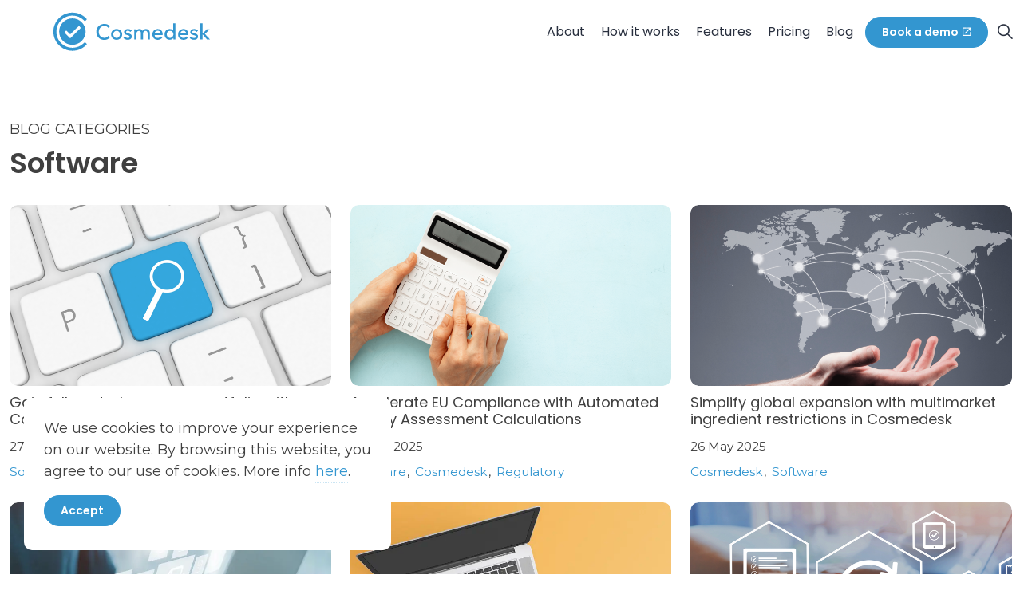

--- FILE ---
content_type: text/html; charset=utf-8
request_url: https://www.cosmedesk.com/blog/categories/software/
body_size: 10913
content:
<!DOCTYPE html>
<html dir="ltr" lang="en" class="no-js usn">
<head>
            <!-- Google Analytics -->
        <link rel="dns-prefetch" href="//www.google-analytics.com">
        <!-- Google Tag Manager -->
        <link rel="dns-prefetch" href="//www.googletagmanager.com">

    
    <meta charset="utf-8">
    <meta name="viewport" content="width=device-width, initial-scale=1, shrink-to-fit=no, maximum-scale=2">
        <link rel="canonical" href="https://www.cosmedesk.com/blog/software/" />
    <title>Software | Cosmedesk</title>
    <meta name="description" content="">
            <link rel="alternate" hreflang="en-us" href="https://www.cosmedesk.com/blog/software/" />
    <meta name="twitter:card" content="summary_large_image" />
    <meta property="og:type" content="website">
    <meta property="og:title" content="Software | Cosmedesk" />
    <meta property="og:image" content="https://www.cosmedesk.com/media/ljbbhnk4/logo-cosmedesk.svg" />
    <meta property="og:url" content="https://www.cosmedesk.com/blog/software/" />
    <meta property="og:description" content="" />
    <meta property="og:site_name" content="Cosmedesk" />
    <meta name="robots" content="index,follow">

    
    <link href="/sb/sitebuilder-ltr-css-bundle.css.vcc1705873990a19af06de8f744cc3aec32ee7563" media="screen" rel="stylesheet" />
<link href="/sb/sitebuilder-css-bundle.css.vcc1705873990a19af06de8f744cc3aec32ee7563" media="screen" rel="stylesheet" />
<link href="/sb/sitebuilder-css-small-header-01-sm-bundle.css.vcc1705873990a19af06de8f744cc3aec32ee7563" media="screen and (min-width:0) and (max-width:991px)" rel="stylesheet" />
<link href="/sb/sitebuilder-css-large-header-02-lg-bundle.css.vcc1705873990a19af06de8f744cc3aec32ee7563" media="screen and (min-width:992px)" rel="stylesheet" />
<link rel="stylesheet" media="screen" href="/uSkinned/css/generated/01d2d9a3-b2ec-4d07-a35f-75a743392221.css?version=638810817757470000" />
<link href="/sb/sitebuilder-css-prnt-bundle.css.vcc1705873990a19af06de8f744cc3aec32ee7563" media="print" rel="stylesheet" />


            <link rel="shortcut icon" type="image/png" href="/media/500dhpk3/logo-squared.png?width=32&amp;height=32">
        <link rel="apple-touch-icon" sizes="57x57" type="image/png" href="/media/500dhpk3/logo-squared.png?width=57&amp;height=57">
        <link rel="apple-touch-icon" sizes="60x60" type="image/png" href="/media/500dhpk3/logo-squared.png?width=60&amp;height=60">
        <link rel="apple-touch-icon" sizes="72x72" type="image/png" href="/media/500dhpk3/logo-squared.png?width=72&amp;height=72">
        <link rel="apple-touch-icon" sizes="76x76" type="image/png" href="/media/500dhpk3/logo-squared.png?width=76&amp;height=76">
        <link rel="apple-touch-icon" sizes="114x114" type="image/png" href="/media/500dhpk3/logo-squared.png?width=114&amp;height=114">
        <link rel="apple-touch-icon" sizes="120x120" type="image/png" href="/media/500dhpk3/logo-squared.png?width=120&amp;height=120">
        <link rel="apple-touch-icon" sizes="144x144" type="image/png" href="/media/500dhpk3/logo-squared.png?width=144&amp;height=144">
        <link rel="apple-touch-icon" sizes="152x152" type="image/png" href="/media/500dhpk3/logo-squared.png?width=152&amp;height=152">
        <link rel="apple-touch-icon" sizes="180x180" type="image/png" href="/media/500dhpk3/logo-squared.png?width=180&amp;height=180">
        <link rel="icon" sizes="16x16" type="image/png" href="/media/500dhpk3/logo-squared.png?width=16&amp;height=16">
        <link rel="icon" sizes="32x32" type="image/png" href="/media/500dhpk3/logo-squared.png?width=32&amp;height=32">
        <link rel="icon" sizes="96x96" type="image/png" href="/media/500dhpk3/logo-squared.png?width=96&amp;height=96">
        <link rel="icon" sizes="192x192" type="image/png" href="/media/500dhpk3/logo-squared.png?width=192&amp;height=192">
        <meta name="msapplication-square70x70logo" content="/media/500dhpk3/logo-squared.png?width=70&height=70" />
        <meta name="msapplication-square150x150logo" content="/media/500dhpk3/logo-squared.png?width=150&height=150" />
        <meta name="msapplication-wide310x150logo" content="/media/500dhpk3/logo-squared.png?width=310&height=150" />
        <meta name="msapplication-square310x310logo" content="/media/500dhpk3/logo-squared.png?width=310&height=310" />

            <script>
var notificationExDays = 365;        </script>

            <script async defer src="https://www.google.com/recaptcha/api.js"></script>
        <!-- Global site tag (gtag.js) - Google Analytics -->
        <script async src="https://www.googletagmanager.com/gtag/js?id=G-3BZNL42VR5"></script>
        <script>
        window.dataLayer = window.dataLayer || [];
        function gtag() { dataLayer.push(arguments); }
        gtag('js', new Date());
        gtag('config', 'G-3BZNL42VR5');
        </script>
        <!-- Google Tag Manager -->
        <script>
        (function(w,d,s,l,i){w[l]=w[l]||[];w[l].push({'gtm.start':
        new Date().getTime(),event:'gtm.js'});var f=d.getElementsByTagName(s)[0],
        j=d.createElement(s),dl=l!='dataLayer'?'&l='+l:'';j.async=true;j.src=
        'https://www.googletagmanager.com/gtm.js?id='+i+dl;f.parentNode.insertBefore(j,f);
        })(window,document,'script','dataLayer','GTM-5N45MD7L');</script>
        <!-- End Google Tag Manager -->

    
</head>
<body 
    
 class="body-bg body-bg-solid header-02-lg header-01-sm show_header-on-scroll-lg show_header-on-scroll-sm directional-icons-chevron                      no-zoom_hover  "

>
    
            <!-- Google Tag Manager (noscript) -->
        <noscript>
            <iframe src="https://www.googletagmanager.com/ns.html?id=GTM-5N45MD7L"
                    height="0" width="0" style="display:none;visibility:hidden"></iframe>
        </noscript>
        <!-- End Google Tag Manager (noscript) -->



    <!-- Skip links -->
    <a class="skip-to-content" id="skip-to-content-link" href="#site-content">Skip to main content</a>
    <a class="skip-to-content" id="skip-to-footer-link" href="#site-footer">Skip to footer</a>
    <!--// Skip links -->

    <!-- Site -->
    <div id="site">

        <!-- Header -->
            <header id="site-header" class="header-bg header-bg-solid" tabindex="-1">


        <div class="container">

            <div class="row">

                    <div id="logo" >
        <a href="/" title="Cosmedesk">
                    <img src="/media/ljbbhnk4/logo-cosmedesk.svg" alt="[Logo Cosmedesk]">
            <span>Cosmedesk</span>
        </a>
    </div>



                    <!-- Expand -->
                    <button id="burgerNavStyle" class="expand-header expand-3-bars expand-uneven-lines expand-active-cross" type="button" aria-expanded="false" aria-label="Expand header">
                        <span>Menu</span>
                    </button>
                    <!--// Expand -->

                <!-- Main navigation -->
                        <nav aria-label="Main" class="main nav-dropdown navigation-dropdown-bg navigation-dropdown-bg-solid">
            <ul >
                        <li  class="no-child ">
                            <span>
                                <a href="/about/"   >About</a>
                            </span>

                        </li>
                        <li  class="no-child ">
                            <span>
                                <a href="/how-it-works/"   >How it works</a>
                            </span>

                        </li>
                        <li  class="no-child ">
                            <span>
                                <a href="/features/"   >Features</a>
                            </span>

                        </li>
                        <li  class="no-child ">
                            <span>
                                <a href="/plans-pricing/"   >Pricing</a>
                            </span>

                        </li>
                        <li  class="no-child ">
                            <span>
                                <a href="/blog/"   >Blog</a>
                            </span>

                        </li>
            </ul>
        </nav>



                <!--// Main navigation -->
                <!-- Secondary navigation -->
                
                <!--// Secondary navigation -->
                <!-- CTA Links -->
                        <nav aria-label="Call to actions" class="cta-links">
                    <a class="btn boxed-btn btn-md c3-btn-bg c3-btn-bg-solid c3-btn-bg-hover-solid c3-btn-text c3-btn-borders" href="https://cosmedesk.pipedrive.com/scheduler/wW5b7ZFK/cosmedesk-meeting"  target="_blank" rel="noreferrer noopener"  title="Link will open in a new window/tab" >
                        <span></span>
                        Book a demo<i class="icon usn_ion-md-open after"></i>
                    </a>
        </nav>

                <!--// CTA Links -->
                <!-- Site search -->
                    <div class="form site-search-form site-search" aria-label="Site search">
            <form role="search" action="/search/" method="get" name="searchForm">
                <fieldset>
                    <div class="form-group">
                        <input type="text" class="form-control" name="search_field" aria-label="Search the site" placeholder="Search the site" value="" maxlength="256">
                    </div>
                    <button type="submit" role="button" aria-label="Search" class="btn base-btn-bg base-btn-bg-solid base-btn-bg-hover-solid base-btn-text base-btn-borders btn-search">
                        <span></span>
                        <i aria-hidden="true" class="icon usn_ion-ios-search"></i>
                    </button>
                </fieldset>
            </form>
            <button class="expand-search" data-bs-toggle="collapse" type="button" aria-expanded="false" aria-label="Expand site search">
                <em>Expand Search</em>
                <i aria-hidden="true" class="icon usn_ion-ios-search search-icon"></i>
                <i aria-hidden="true" class="icon usn_ion-md-close close-icon"></i>
            </button>
        </div>

                <!--// Site search -->

            </div>

        </div>
    </header>


        <!--// Header -->
        <!-- Content -->
        <main id="site-content" tabindex="-1">

            
            











    <section class="content component base-bg base-bg-solid">
        <div class="container">

                    <!-- Row -->
        <div class="row">
            <div class="heading-col col">

                    <p class="secondary-heading base-secondary-heading">Blog Categories</p>

                <h1 class="heading main base-heading">Software</h1>


            </div>
        </div>
        <!--// Row -->


            <!-- Row -->
            <div class="row justify-content-between">

                <!-- Content column -->
                <div class="content-col col">
                        <section class="content component listing-component blog-listing-component p-0">


            <div class="row component-main listing listing_basic-grid ">
                    <div class="item item-blog  items-3 col-12 item_text-below text-left">
                        <div class="inner   ">
                            <a href="/blog/gain-full-control-over-your-portfolio-with-cosmedesk-s-products-explorer/">
                                    <div class="image    image-opacity-100 image_hover-opacity-100" >
                                                    <picture>
                <source type="image/webp" data-srcset="/media/jscjmtd0/capa-artigo-cosmedesk-key-feature-products-explorer.png?width=800&amp;height=450&amp;v=1dc3c5e93912e70&amp;quality=75&format=webp 1x, /media/jscjmtd0/capa-artigo-cosmedesk-key-feature-products-explorer.png?width=1600&amp;height=900&amp;v=1dc3c5e93912e70&amp;quality=75&format=webp 2x" width="800" height="450">
                <img class="lazyload " src="/media/jscjmtd0/capa-artigo-cosmedesk-key-feature-products-explorer.png?width=160&amp;height=90&amp;v=1dc3c5e93912e70&amp;quality=75&format=webp" data-src="/media/jscjmtd0/capa-artigo-cosmedesk-key-feature-products-explorer.png?width=800&amp;height=450&amp;v=1dc3c5e93912e70&amp;quality=75&format=webp" width="800" height="450" alt="">
            </picture>

                                    </div>
                                <div class="info ">


                                    <p class="heading sm base-heading">Gain full control over your portfolio with Cosmedesk’s Products Explorer</p>




                                </div>
                            </a>
                                <!-- Meta -->
                                <div class="meta base-text">
                                    <p class="date"><time>27 Oct 2025</time></p>
                                    
            <div class="categories base-text">
                <ul>
                            <li>
                                <a href="/blog/software/" title="Software" rel="NOINDEX, FOLLOW">Software</a>
                            </li>
                            <li>
                                <a href="/blog/cosmedesk/" title="Cosmedesk" rel="NOINDEX, FOLLOW">Cosmedesk</a>
                            </li>
                </ul>
            </div>

                                </div>
                                <!--// Meta -->
                        </div>
                    </div>
                    <div class="item item-blog  items-3 col-12 item_text-below text-left">
                        <div class="inner   ">
                            <a href="/blog/accelerate-eu-compliance-with-automated-safety-assessment-calculations/">
                                    <div class="image    image-opacity-100 image_hover-opacity-100" >
                                                    <picture>
                <source type="image/webp" data-srcset="/media/fs4iilli/capa-cosmedesk-key-feature-safety-assessment-calculations.png?width=800&amp;height=450&amp;v=1dbdf575c0e9550&amp;quality=75&format=webp 1x, /media/fs4iilli/capa-cosmedesk-key-feature-safety-assessment-calculations.png?width=1600&amp;height=900&amp;v=1dbdf575c0e9550&amp;quality=75&format=webp 2x" width="800" height="450">
                <img class="lazyload " src="/media/fs4iilli/capa-cosmedesk-key-feature-safety-assessment-calculations.png?width=160&amp;height=90&amp;v=1dbdf575c0e9550&amp;quality=75&format=webp" data-src="/media/fs4iilli/capa-cosmedesk-key-feature-safety-assessment-calculations.png?width=800&amp;height=450&amp;v=1dbdf575c0e9550&amp;quality=75&format=webp" width="800" height="450" alt="">
            </picture>

                                    </div>
                                <div class="info ">


                                    <p class="heading sm base-heading">Accelerate EU Compliance with Automated Safety Assessment Calculations</p>




                                </div>
                            </a>
                                <!-- Meta -->
                                <div class="meta base-text">
                                    <p class="date"><time>23 Jun 2025</time></p>
                                    
            <div class="categories base-text">
                <ul>
                            <li>
                                <a href="/blog/software/" title="Software" rel="NOINDEX, FOLLOW">Software</a>
                            </li>
                            <li>
                                <a href="/blog/cosmedesk/" title="Cosmedesk" rel="NOINDEX, FOLLOW">Cosmedesk</a>
                            </li>
                            <li>
                                <a href="/blog/regulatory/" title="Regulatory" rel="NOINDEX, FOLLOW">Regulatory</a>
                            </li>
                </ul>
            </div>

                                </div>
                                <!--// Meta -->
                        </div>
                    </div>
                    <div class="item item-blog  items-3 col-12 item_text-below text-left">
                        <div class="inner   ">
                            <a href="/blog/simplify-global-expansion-with-multimarket-ingredient-restrictions-in-cosmedesk/">
                                    <div class="image    image-opacity-100 image_hover-opacity-100" >
                                                    <picture>
                <source type="image/webp" data-srcset="/media/up4pqz3i/capa-artigo-cosmedesk-key-feature-multimarket-restrictions.png?width=800&amp;height=450&amp;v=1dbc40cfe0f5170&amp;quality=75&format=webp 1x, /media/up4pqz3i/capa-artigo-cosmedesk-key-feature-multimarket-restrictions.png?width=1600&amp;height=900&amp;v=1dbc40cfe0f5170&amp;quality=75&format=webp 2x" width="800" height="450">
                <img class="lazyload " src="/media/up4pqz3i/capa-artigo-cosmedesk-key-feature-multimarket-restrictions.png?width=160&amp;height=90&amp;v=1dbc40cfe0f5170&amp;quality=75&format=webp" data-src="/media/up4pqz3i/capa-artigo-cosmedesk-key-feature-multimarket-restrictions.png?width=800&amp;height=450&amp;v=1dbc40cfe0f5170&amp;quality=75&format=webp" width="800" height="450" alt="">
            </picture>

                                    </div>
                                <div class="info ">


                                    <p class="heading sm base-heading">Simplify global expansion with multimarket ingredient restrictions in Cosmedesk</p>




                                </div>
                            </a>
                                <!-- Meta -->
                                <div class="meta base-text">
                                    <p class="date"><time>26 May 2025</time></p>
                                    
            <div class="categories base-text">
                <ul>
                            <li>
                                <a href="/blog/cosmedesk/" title="Cosmedesk" rel="NOINDEX, FOLLOW">Cosmedesk</a>
                            </li>
                            <li>
                                <a href="/blog/software/" title="Software" rel="NOINDEX, FOLLOW">Software</a>
                            </li>
                </ul>
            </div>

                                </div>
                                <!--// Meta -->
                        </div>
                    </div>
                    <div class="item item-blog  items-3 col-12 item_text-below text-left">
                        <div class="inner   ">
                            <a href="/blog/save-time-with-automated-report-generation-in-cosmedesk/">
                                    <div class="image    image-opacity-100 image_hover-opacity-100" >
                                                    <picture>
                <source type="image/webp" data-srcset="/media/n3elgrib/capa-cosmedesk-key-feature-automated-report-generation-large.jpeg?width=800&amp;height=450&amp;v=1dbb4f4c3abd5c0&amp;quality=75&format=webp 1x, /media/n3elgrib/capa-cosmedesk-key-feature-automated-report-generation-large.jpeg?width=1600&amp;height=900&amp;v=1dbb4f4c3abd5c0&amp;quality=75&format=webp 2x" width="800" height="450">
                <img class="lazyload " src="/media/n3elgrib/capa-cosmedesk-key-feature-automated-report-generation-large.jpeg?width=160&amp;height=90&amp;v=1dbb4f4c3abd5c0&amp;quality=75&format=webp" data-src="/media/n3elgrib/capa-cosmedesk-key-feature-automated-report-generation-large.jpeg?width=800&amp;height=450&amp;v=1dbb4f4c3abd5c0&amp;quality=75&format=webp" width="800" height="450" alt="">
            </picture>

                                    </div>
                                <div class="info ">


                                    <p class="heading sm base-heading">Save time with automated report generation in Cosmedesk</p>




                                </div>
                            </a>
                                <!-- Meta -->
                                <div class="meta base-text">
                                    <p class="date"><time>21 Apr 2025</time></p>
                                    
            <div class="categories base-text">
                <ul>
                            <li>
                                <a href="/blog/software/" title="Software" rel="NOINDEX, FOLLOW">Software</a>
                            </li>
                            <li>
                                <a href="/blog/cosmedesk/" title="Cosmedesk" rel="NOINDEX, FOLLOW">Cosmedesk</a>
                            </li>
                </ul>
            </div>

                                </div>
                                <!--// Meta -->
                        </div>
                    </div>
                    <div class="item item-blog  items-3 col-12 item_text-below text-left">
                        <div class="inner   ">
                            <a href="/blog/integrating-compliance-software-into-your-cosmetic-business/">
                                    <div class="image    image-opacity-100 image_hover-opacity-100" >
                                                    <picture>
                <source type="image/webp" data-srcset="/media/0bym5apa/capa-integrating-compliance-software-into-your-cosmetic-business.jpg?width=800&amp;height=450&amp;v=1dba89ea721c930&amp;quality=75&format=webp 1x, /media/0bym5apa/capa-integrating-compliance-software-into-your-cosmetic-business.jpg?width=1600&amp;height=900&amp;v=1dba89ea721c930&amp;quality=75&format=webp 2x" width="800" height="450">
                <img class="lazyload " src="/media/0bym5apa/capa-integrating-compliance-software-into-your-cosmetic-business.jpg?width=160&amp;height=90&amp;v=1dba89ea721c930&amp;quality=75&format=webp" data-src="/media/0bym5apa/capa-integrating-compliance-software-into-your-cosmetic-business.jpg?width=800&amp;height=450&amp;v=1dba89ea721c930&amp;quality=75&format=webp" width="800" height="450" alt="">
            </picture>

                                    </div>
                                <div class="info ">


                                    <p class="heading sm base-heading">Integrating compliance software into your cosmetic business</p>




                                </div>
                            </a>
                                <!-- Meta -->
                                <div class="meta base-text">
                                    <p class="date"><time>24 Mar 2025</time></p>
                                    
            <div class="categories base-text">
                <ul>
                            <li>
                                <a href="/blog/software/" title="Software" rel="NOINDEX, FOLLOW">Software</a>
                            </li>
                            <li>
                                <a href="/blog/cosmetics/" title="Cosmetics" rel="NOINDEX, FOLLOW">Cosmetics</a>
                            </li>
                            <li>
                                <a href="/blog/regulatory/" title="Regulatory" rel="NOINDEX, FOLLOW">Regulatory</a>
                            </li>
                </ul>
            </div>

                                </div>
                                <!--// Meta -->
                        </div>
                    </div>
                    <div class="item item-blog  items-3 col-12 item_text-below text-left">
                        <div class="inner   ">
                            <a href="/blog/improving-operational-efficiency-five-internal-benefits-of-regulatory-compliance-software/">
                                    <div class="image    image-opacity-100 image_hover-opacity-100" >
                                                    <picture>
                <source type="image/webp" data-srcset="/media/vfxggulc/capa-artigo-improving-operational-efficiency.png?width=800&amp;height=450&amp;v=1db99816e49e8d0&amp;quality=75&format=webp 1x, /media/vfxggulc/capa-artigo-improving-operational-efficiency.png?width=1600&amp;height=900&amp;v=1db99816e49e8d0&amp;quality=75&format=webp 2x" width="800" height="450">
                <img class="lazyload " src="/media/vfxggulc/capa-artigo-improving-operational-efficiency.png?width=160&amp;height=90&amp;v=1db99816e49e8d0&amp;quality=75&format=webp" data-src="/media/vfxggulc/capa-artigo-improving-operational-efficiency.png?width=800&amp;height=450&amp;v=1db99816e49e8d0&amp;quality=75&format=webp" width="800" height="450" alt="Cover Improving Operational Efficiency">
            </picture>

                                    </div>
                                <div class="info ">


                                    <p class="heading sm base-heading">Improving operational efficiency: Five internal benefits of regulatory compliance software</p>




                                </div>
                            </a>
                                <!-- Meta -->
                                <div class="meta base-text">
                                    <p class="date"><time>16 Dec 2024</time></p>
                                    
            <div class="categories base-text">
                <ul>
                            <li>
                                <a href="/blog/cosmedesk/" title="Cosmedesk" rel="NOINDEX, FOLLOW">Cosmedesk</a>
                            </li>
                            <li>
                                <a href="/blog/software/" title="Software" rel="NOINDEX, FOLLOW">Software</a>
                            </li>
                            <li>
                                <a href="/blog/cosmetics/" title="Cosmetics" rel="NOINDEX, FOLLOW">Cosmetics</a>
                            </li>
                            <li>
                                <a href="/blog/regulatory/" title="Regulatory" rel="NOINDEX, FOLLOW">Regulatory</a>
                            </li>
                </ul>
            </div>

                                </div>
                                <!--// Meta -->
                        </div>
                    </div>
                    <div class="item item-blog  items-3 col-12 item_text-below text-left">
                        <div class="inner   ">
                            <a href="/blog/cosmetic-compliance-software-features-to-look-for-when-choosing-the-right-solution/">
                                    <div class="image    image-opacity-100 image_hover-opacity-100" >
                                                    <picture>
                <source type="image/webp" data-srcset="/media/ectbtyro/capa-artigo-software-features.png?width=800&amp;height=450&amp;v=1db99817337cfb0&amp;quality=75&format=webp 1x, /media/ectbtyro/capa-artigo-software-features.png?width=1600&amp;height=900&amp;v=1db99817337cfb0&amp;quality=75&format=webp 2x" width="800" height="450">
                <img class="lazyload " src="/media/ectbtyro/capa-artigo-software-features.png?width=160&amp;height=90&amp;v=1db99817337cfb0&amp;quality=75&format=webp" data-src="/media/ectbtyro/capa-artigo-software-features.png?width=800&amp;height=450&amp;v=1db99817337cfb0&amp;quality=75&format=webp" width="800" height="450" alt="Cover Software Features">
            </picture>

                                    </div>
                                <div class="info ">


                                    <p class="heading sm base-heading">Cosmetic compliance software: features to look for when choosing the right solution</p>




                                </div>
                            </a>
                                <!-- Meta -->
                                <div class="meta base-text">
                                    <p class="date"><time>18 Nov 2024</time></p>
                                    
            <div class="categories base-text">
                <ul>
                            <li>
                                <a href="/blog/regulatory/" title="Regulatory" rel="NOINDEX, FOLLOW">Regulatory</a>
                            </li>
                            <li>
                                <a href="/blog/cosmetics/" title="Cosmetics" rel="NOINDEX, FOLLOW">Cosmetics</a>
                            </li>
                            <li>
                                <a href="/blog/software/" title="Software" rel="NOINDEX, FOLLOW">Software</a>
                            </li>
                            <li>
                                <a href="/blog/cosmedesk/" title="Cosmedesk" rel="NOINDEX, FOLLOW">Cosmedesk</a>
                            </li>
                </ul>
            </div>

                                </div>
                                <!--// Meta -->
                        </div>
                    </div>
                    <div class="item item-blog  items-3 col-12 item_text-below text-left">
                        <div class="inner   ">
                            <a href="/blog/simplifying-cosmetic-regulatory-bureaucracy-with-a-software-tool/">
                                    <div class="image    image-opacity-100 image_hover-opacity-100" >
                                                    <picture>
                <source type="image/webp" data-srcset="/media/pepjyrxg/capa-artigo-simplifying-cosmetic.png?width=800&amp;height=450&amp;v=1db9981a71da390&amp;quality=75&format=webp 1x, /media/pepjyrxg/capa-artigo-simplifying-cosmetic.png?width=1600&amp;height=900&amp;v=1db9981a71da390&amp;quality=75&format=webp 2x" width="800" height="450">
                <img class="lazyload " src="/media/pepjyrxg/capa-artigo-simplifying-cosmetic.png?width=160&amp;height=90&amp;v=1db9981a71da390&amp;quality=75&format=webp" data-src="/media/pepjyrxg/capa-artigo-simplifying-cosmetic.png?width=800&amp;height=450&amp;v=1db9981a71da390&amp;quality=75&format=webp" width="800" height="450" alt="Cover Simplifying Cosmetic">
            </picture>

                                    </div>
                                <div class="info ">


                                    <p class="heading sm base-heading">Simplifying cosmetic regulatory bureaucracy with a software tool</p>




                                </div>
                            </a>
                                <!-- Meta -->
                                <div class="meta base-text">
                                    <p class="date"><time>09 Jul 2024</time></p>
                                    
            <div class="categories base-text">
                <ul>
                            <li>
                                <a href="/blog/regulatory/" title="Regulatory" rel="NOINDEX, FOLLOW">Regulatory</a>
                            </li>
                            <li>
                                <a href="/blog/cosmetics/" title="Cosmetics" rel="NOINDEX, FOLLOW">Cosmetics</a>
                            </li>
                            <li>
                                <a href="/blog/software/" title="Software" rel="NOINDEX, FOLLOW">Software</a>
                            </li>
                            <li>
                                <a href="/blog/cosmedesk/" title="Cosmedesk" rel="NOINDEX, FOLLOW">Cosmedesk</a>
                            </li>
                </ul>
            </div>

                                </div>
                                <!--// Meta -->
                        </div>
                    </div>
                    <div class="item item-blog  items-3 col-12 item_text-below text-left">
                        <div class="inner   ">
                            <a href="/blog/how-to-perform-the-cosmetic-product-safety-assessment/">
                                    <div class="image    image-opacity-100 image_hover-opacity-100" >
                                                    <picture>
                <source type="image/webp" data-srcset="/media/u3vpcore/cosmedesk_safetyassessment.jpg?width=800&amp;height=450&amp;v=1db99813d66a690&amp;quality=75&format=webp 1x, /media/u3vpcore/cosmedesk_safetyassessment.jpg?width=1600&amp;height=900&amp;v=1db99813d66a690&amp;quality=75&format=webp 2x" width="800" height="450">
                <img class="lazyload " src="/media/u3vpcore/cosmedesk_safetyassessment.jpg?width=160&amp;height=90&amp;v=1db99813d66a690&amp;quality=75&format=webp" data-src="/media/u3vpcore/cosmedesk_safetyassessment.jpg?width=800&amp;height=450&amp;v=1db99813d66a690&amp;quality=75&format=webp" width="800" height="450" alt="Cover Cosmedesk Safety Assessment">
            </picture>

                                    </div>
                                <div class="info ">


                                    <p class="heading sm base-heading">How to perform the Cosmetic Product Safety Assessment?</p>




                                </div>
                            </a>
                                <!-- Meta -->
                                <div class="meta base-text">
                                    <p class="date"><time>29 Nov 2022</time></p>
                                    
            <div class="categories base-text">
                <ul>
                            <li>
                                <a href="/blog/software/" title="Software" rel="NOINDEX, FOLLOW">Software</a>
                            </li>
                            <li>
                                <a href="/blog/cosmetics/" title="Cosmetics" rel="NOINDEX, FOLLOW">Cosmetics</a>
                            </li>
                            <li>
                                <a href="/blog/regulatory/" title="Regulatory" rel="NOINDEX, FOLLOW">Regulatory</a>
                            </li>
                </ul>
            </div>

                                </div>
                                <!--// Meta -->
                        </div>
                    </div>
            </div>
                <!-- PAGINATION -->
    <nav id="pagination" aria-label="Pagination">
        <ul class="pagination justify-content-center">
                    <li class="page-item active disabled">
                        <a aria-label="You are on page 1" aria-current="true" href="/blog/categories/software/?page=1" class="page-link">1</a>
                    </li>
                    <li class="page-item ">
                        <a aria-label="Go to page 2" aria-current="false" href="/blog/categories/software/?page=2" class="page-link">2</a>
                    </li>
                <li class="page-item next">
                    <a aria-label="Next" href="/blog/categories/software/?page=2" class="page-link" title="Next"><i class="icon"></i></a>
                </li>
        </ul>
    </nav>
                <!--// PAGINATION -->
    </section>

                </div>
                <!--// Content column -->

            </div>
            <!--// Row -->

        </div>
    </section>










            

        </main>
        <!--// Content -->
        <!-- Footer -->
                    <footer id="site-footer" class="footer-bg footer-bg-solid" tabindex="-1">

                <!-- Breadcrumb -->
                        <section class="breadcrumb-trail">
            <div class="container">
                <nav aria-label="Breadcrumb">
                    <ol class="breadcrumb" itemscope itemtype="https://schema.org/BreadcrumbList">
                            <li class="breadcrumb-item" itemprop="itemListElement" itemscope itemtype="https://schema.org/ListItem"><a href="/" itemtype="https://schema.org/Thing" itemprop="item"><span itemprop="name"><i class="icon before"></i>Home</span></a><meta itemprop="position" content="1" /></li>
                            <li class="breadcrumb-item" itemprop="itemListElement" itemscope itemtype="https://schema.org/ListItem"><a href="/blog/" itemtype="https://schema.org/Thing" itemprop="item"><span itemprop="name"><i class="icon before"></i>Blog</span></a><meta itemprop="position" content="2" /></li>

                            <li itemprop="itemListElement" itemscope itemtype="https://schema.org/ListItem" class="breadcrumb-item active" aria-current="page"><span itemprop="name"><i class="icon before"></i>Software</span><meta itemprop="position" content="3" /></li>
                    </ol>
                </nav>
            </div>
        </section>

                <!--// Breadcrumb -->

                <div class="container">

                        <!-- Row -->
                        <div class="row listing">

    <div class="item item_has-bg footer-item   col-lg-2 col-md-2 col-12 col  item_text-below usn_pod_textimage text-left  " data-os-animation="fadeIn" data-os-animation-delay="0s" data-os-animation-duration="1.2s">
            <div class="inner c3-bg c3-bg-solid  ">
                    <div class="info ">

                        <p class="heading sm c3-heading " >Get in touch</p>

                            <div class="text c3-text">
                                <p class="intro sm">Need to solve a cosmetic compliance problem?</p>
<p class="intro sm"><em><a href="/contact-us/" title="Talk to us.">Talk to us.</a></em></p>
<p>&nbsp;</p>
<p class="intro sm"><a rel="noopener" href="https://www.linkedin.com/company/cosmedesk/" target="_blank"><img src="/media/hcugbhpy/linkedin-fill.png?rmode=max&amp;width=23&amp;height=23" alt="" width="23" height="23"></a>&nbsp; &nbsp; &nbsp;<a rel="noopener" href="mailto:info@cosmedesk.com" target="_blank"><img src="/media/s2qnqkfu/envelope-o.png?rmode=max&amp;width=23&amp;height=23" alt="" width="23" height="23"></a></p>
                            </div>

                    </div>
            </div>
    </div>
    <div class="item item_has-bg footer-item   col-lg-2 col-md-2 col-12 col  item_text-below usn_pod_textimage text-left  " data-os-animation="fadeIn" data-os-animation-delay="0s" data-os-animation-duration="1.2s">
            <div class="inner c3-bg c3-bg-solid  ">
                    <div class="info ">

                        <p class="heading sm c3-heading " >Address</p>

                            <div class="text c3-text">
                                <p class="intro sm">Talent Ingredient<br>Estrada Real, nº 496<br>3220-060 Miranda do Corvo<br>Portugal</p>
                            </div>

                    </div>
            </div>
    </div>
    <div class="item item_has-bg footer-item   col-lg-3 col-md-3 col-12 col  item_text-below usn_pod_textimage text-left  " data-os-animation="fadeIn" data-os-animation-delay="0s" data-os-animation-duration="1.2s">
            <div class="inner c3-bg c3-bg-solid  ">
                    <div class="image    image-opacity-100 image_hover-opacity-100" >
                                    <img src="/media/npvba11k/pocentro_pt2020_feder_branco_bom.svg" alt="[Pocentro Pt2020 Feder Branco]">

                    </div>
                    <div class="info ">

                        

                            <div class="text c3-text">
                                <p class="small"><a href="/media/ra3awfpc/ti_ficha_cosmedesk2world_atualizada.pdf" title="Ti Ficha Cosmedesk2world Atualizada">Cosmedesk2World</a>&nbsp; ·&nbsp; <a rel="noopener" href="/media/k2mppdcy/ficha-projeto-sidt-ti.pdf" target="_blank" title="Ficha Projeto Sidt Ti">SafetyDesk</a>&nbsp; ·&nbsp; <a rel="noopener" href="/media/hj0n54vh/ficha-projeto-coeso-talent-ingredient.pdf" target="_blank" title="Ficha Projeto Coeso Talent Ingredient">+CO3SO</a>&nbsp; ·&nbsp; <a rel="noopener" href="/media/5mme3nyw/ficha-projeto-si2e-talent-ingredient.pdf" target="_blank" title="Ficha Projeto Si2e Talent Ingredient">Expansão e Internacionalização</a></p>
                            </div>

                    </div>
            </div>
    </div>
                                        <div class="item footer-item usn_pod_form offset-lg-1 offset-md-1 col-lg-4 col-md-4 col-12 col ">
                                                <div class="inner">
                                                        <div class=" " data-os-animation="fadeIn" data-os-animation-delay="0s" data-os-animation-duration="1.2s">
                    <div class="umbraco-forms form">
                        <div class="inner  footer-text btn-bg_c1-btn-bg c1-btn-bg-solid c1-btn-bg-hover-solid btn-text_c1-btn-text btn-borders_c1-btn-borders">
                            




    <div id="umbraco_form_246e2bd04e7f4cb3ada3287af5e1da9d" class="umbraco-forms-form newsletter umbraco-forms-">
<form action="/blog/categories/software/" enctype="multipart/form-data" id="form7318c2aa2701436bb2d125d0307bdc95" method="post"><input data-val="true" data-val-required="The FormId field is required." name="FormId" type="hidden" value="246e2bd0-4e7f-4cb3-ada3-287af5e1da9d" /><input data-val="true" data-val-required="The FormName field is required." name="FormName" type="hidden" value="Newsletter" /><input data-val="true" data-val-required="The RecordId field is required." name="RecordId" type="hidden" value="00000000-0000-0000-0000-000000000000" /><input name="PreviousClicked" type="hidden" value="" /><input name="Theme" type="hidden" value="" /><input name="RedirectToPageId" type="hidden" value="" />            <input type="hidden" name="FormStep" value="0" />
            <input type="hidden" name="RecordState" value="Q2ZESjhEbG9OS2luYkVKQ2dCdFk4NkFFUDVjck5nZUpvSVZuME92LTJUQzFHMTJQVW0tS3pQVzdwYjMtOGFXek9rY0p0dnVLYm9LdkJhYmdscDJ3d3FSdnQ1aURpeFU1NzFEbVl1VVc2MEplV1FGOVBqSHFBS2FnTkgtWEhJd2RKbVU4MlE=" />




<div class="umbraco-forms-page" id="6f5af958-20a6-4ef7-b8fe-c63450a824d5">


            <fieldset class="umbraco-forms-fieldset" id="f346a56d-4109-4487-98c1-900a6b197f44">

                    <legend>Subscribe to our newsletter</legend>

                <div class="row-fluid">

                        <div class="umbraco-forms-container col-md-12">

                                        <div class=" umbraco-forms-field email shortanswer mandatory ">

                                            <label for="8fffa555-8df4-4a39-a1b9-443213e9768e" class="umbraco-forms-label">
Email            <span class="umbraco-forms-indicator">*</span>
                                            </label>

        <div class="umbraco-forms-field-wrapper">

            <input type="email" name="8fffa555-8df4-4a39-a1b9-443213e9768e" id="8fffa555-8df4-4a39-a1b9-443213e9768e" data-umb="8fffa555-8df4-4a39-a1b9-443213e9768e" class="text " value="" maxlength="255"
        data-val="true"  data-val-required="Please provide a value for Email" aria-required="true"  data-val-regex="Please provide a valid value for Email" data-val-regex-pattern="^[a-zA-Z0-9_\.\+-]+@[a-zA-Z0-9-]+\.[a-zA-Z0-9-\.]+$" />





<span class="field-validation-valid" data-valmsg-for="8fffa555-8df4-4a39-a1b9-443213e9768e" data-valmsg-replace="true" role="alert"></span>
        </div>

                                        </div>
                                        <div class=" umbraco-forms-field dataconsent mandatory alternating ">

                                            <label for="30dd9494-f7cf-455f-9a6e-2eef1ec826d8" class="umbraco-forms-label">
Consent for storing submitted data            <span class="umbraco-forms-indicator">*</span>
                                            </label>

        <div class="umbraco-forms-field-wrapper">

            <input type="checkbox" name="30dd9494-f7cf-455f-9a6e-2eef1ec826d8" id="30dd9494-f7cf-455f-9a6e-2eef1ec826d8" value="true" data-umb="30dd9494-f7cf-455f-9a6e-2eef1ec826d8"
        data-val="true" data-val-required="Consent is required to store and process the data in this form." data-rule-required="true" data-msg-required="Consent is required to store and process the data in this form." aria-required="true"/>
<input type="hidden" name="30dd9494-f7cf-455f-9a6e-2eef1ec826d8" value="false" />

<label for="30dd9494-f7cf-455f-9a6e-2eef1ec826d8">Yes, I give permission to store and process my data</label>


<span class="field-validation-valid" data-valmsg-for="30dd9494-f7cf-455f-9a6e-2eef1ec826d8" data-valmsg-replace="true" role="alert"></span>
        </div>

                                        </div>
                                        <div class=" umbraco-forms-field recaptchav2 recaptcha2 ">

                                            <label for="be8ff4fe-3a2c-4ec8-9fd2-ebae8b1da557" class="umbraco-forms-label">
                                            </label>

        <div class="umbraco-forms-field-wrapper">

            

        <script src="https://www.google.com/recaptcha/api.js" async defer type="application/javascript"></script>
        <div class="g-recaptcha" data-sitekey="6LdvsIwUAAAAAIZfV9nQbrHuLj7ytkA6LBp7ac4S" data-theme="clean" data-size="normal"></div>


<span class="field-validation-valid" data-valmsg-for="be8ff4fe-3a2c-4ec8-9fd2-ebae8b1da557" data-valmsg-replace="true" role="alert"></span>
        </div>

                                        </div>

                        </div>
                </div>

            </fieldset>

    <div class="umbraco-forms-hidden" aria-hidden="true">
        <input type="text" name="246e2bd04e7f4cb3ada3287af5e1da9d" />
    </div>

    <div class="umbraco-forms-navigation row-fluid">

        <div class="col-md-12">
                <input type="submit"
                       class="btn primary"
                       value="Sign up"
                       name="__next"
                       data-form-navigate="next"
                       data-umb="submit-forms-form" />
        </div>
    </div>


</div>



<input name="__RequestVerificationToken" type="hidden" value="CfDJ8DloNKinbEJCgBtY86AEP5f2mflRij_7yp9QCOMPabBnljV0Znqf_XlcZg3Rfjum5ZkHdtMmxHXWzEZwtzmlJ6kvGpRj3tbHVQcvnfZZqebmnjRIv4UDxLfvZz5wMA4Z1LIhipy_aXcoohEqCFpeEJI" /><input name="ufprt" type="hidden" value="CfDJ8DloNKinbEJCgBtY86AEP5d0paHp9yhEHUFzPxVsUjKRC9KueOkYrNraevpl2qCLmRw8qXUQ4yLV1w8GKKJOaibU9Yg7rS948AbkN7ytlWh2jCjxrWQZINxf2SOaBD5QNudcbBqdG0KgBnGHKma3xVk" /></form>    </div>




<div class="umbraco-forms-form-config umbraco-forms-hidden"
     data-id="246e2bd04e7f4cb3ada3287af5e1da9d"
     data-serialized-page-button-conditions="{}"
     data-serialized-fieldset-conditions="{}"
     data-serialized-field-conditions="{}"
     data-serialized-fields-not-displayed="{}"
     data-trigger-conditions-check-on="change"
     data-form-element-html-id-prefix=""
     data-disable-validation-dependency-check="false"
     data-serialized-validation-rules="[]"></div>


<script defer="defer" src="/App_Plugins/UmbracoForms/Assets/themes/default/umbracoforms.min.js?v=13.4.0" type="application/javascript"></script>


                        </div>
                    </div>
    </div>

                                                </div>
                                        </div>

                        </div>
                        <!--// Row -->
                    <!-- Row -->
                    <div class="row">

                        <div class="col">
                            <nav aria-label="Footer" class="footer-navigation">
                                <ul>
                                    <li><div>&copy; 2026  Cosmedesk in Portugal with ♡.</div></li>
                                                    <li><span><a href="/terms-conditions/"   >Terms & Conditions</a></span></li>
                <li><span><a href="/privacy-policy/"   >Privacy Policy</a></span></li>

                                </ul>
                            </nav>
                        </div>

                    </div>
                    <!--// Row -->

                    

                </div>
            </footer>

        <!--// Footer -->

    </div>
    <!--// Site -->

            <!-- Notification -->
        <div class="usn-notification position-left c1-bg c1-bg-solid closed" id="NotificationPanel">
            <div class="inner">

                

                    <div class="text c1-text">
                        <p>We use cookies to improve your experience on our website. By browsing this website, you agree to our use of cookies. More info <a href="#" title="Privacy Policy">here</a>.</p>
                    </div>
                <p class="link">
                    <button class="btn  boxed-btn c3-btn-bg c3-btn-bg-solid c3-btn-bg-hover-solid c3-btn-text c3-btn-borders accept-cookies">
                        <span></span>
                        Accept
                    </button>
                </p>
            </div>
        </div>
        <!--// Notification -->

    
<script src="/sb/sitebuilder-js-bundle.js.vcc1705873990a19af06de8f744cc3aec32ee7563" type="text/javascript"></script>



    
    

    

    


</body>
<!--
    ____        _ ____              _ __  __             _____ __   _                      __
   / __ )__  __(_) / /_   _      __(_) /_/ /_     __  __/ ___// /__(_)___  ____  ___  ____/ /
  / __  / / / / / / __/  | | /| / / / __/ __ \   / / / /\__ \/ //_/ / __ \/ __ \/ _ \/ __  /
 / /_/ / /_/ / / / /_    | |/ |/ / / /_/ / / /  / /_/ /___/ / ,< / / / / / / / /  __/ /_/ /
/_____/\__,_/_/_/\__/    |__/|__/_/\__/_/ /_/   \__,_//____/_/|_/_/_/ /_/_/ /_/\___/\__,_/

Find out more at uSkinned.net

-->
</html>

--- FILE ---
content_type: text/html; charset=utf-8
request_url: https://www.google.com/recaptcha/api2/anchor?ar=1&k=6LdvsIwUAAAAAIZfV9nQbrHuLj7ytkA6LBp7ac4S&co=aHR0cHM6Ly93d3cuY29zbWVkZXNrLmNvbTo0NDM.&hl=en&v=N67nZn4AqZkNcbeMu4prBgzg&theme=clean&size=normal&anchor-ms=20000&execute-ms=30000&cb=t3fd7wqocj3u
body_size: 49326
content:
<!DOCTYPE HTML><html dir="ltr" lang="en"><head><meta http-equiv="Content-Type" content="text/html; charset=UTF-8">
<meta http-equiv="X-UA-Compatible" content="IE=edge">
<title>reCAPTCHA</title>
<style type="text/css">
/* cyrillic-ext */
@font-face {
  font-family: 'Roboto';
  font-style: normal;
  font-weight: 400;
  font-stretch: 100%;
  src: url(//fonts.gstatic.com/s/roboto/v48/KFO7CnqEu92Fr1ME7kSn66aGLdTylUAMa3GUBHMdazTgWw.woff2) format('woff2');
  unicode-range: U+0460-052F, U+1C80-1C8A, U+20B4, U+2DE0-2DFF, U+A640-A69F, U+FE2E-FE2F;
}
/* cyrillic */
@font-face {
  font-family: 'Roboto';
  font-style: normal;
  font-weight: 400;
  font-stretch: 100%;
  src: url(//fonts.gstatic.com/s/roboto/v48/KFO7CnqEu92Fr1ME7kSn66aGLdTylUAMa3iUBHMdazTgWw.woff2) format('woff2');
  unicode-range: U+0301, U+0400-045F, U+0490-0491, U+04B0-04B1, U+2116;
}
/* greek-ext */
@font-face {
  font-family: 'Roboto';
  font-style: normal;
  font-weight: 400;
  font-stretch: 100%;
  src: url(//fonts.gstatic.com/s/roboto/v48/KFO7CnqEu92Fr1ME7kSn66aGLdTylUAMa3CUBHMdazTgWw.woff2) format('woff2');
  unicode-range: U+1F00-1FFF;
}
/* greek */
@font-face {
  font-family: 'Roboto';
  font-style: normal;
  font-weight: 400;
  font-stretch: 100%;
  src: url(//fonts.gstatic.com/s/roboto/v48/KFO7CnqEu92Fr1ME7kSn66aGLdTylUAMa3-UBHMdazTgWw.woff2) format('woff2');
  unicode-range: U+0370-0377, U+037A-037F, U+0384-038A, U+038C, U+038E-03A1, U+03A3-03FF;
}
/* math */
@font-face {
  font-family: 'Roboto';
  font-style: normal;
  font-weight: 400;
  font-stretch: 100%;
  src: url(//fonts.gstatic.com/s/roboto/v48/KFO7CnqEu92Fr1ME7kSn66aGLdTylUAMawCUBHMdazTgWw.woff2) format('woff2');
  unicode-range: U+0302-0303, U+0305, U+0307-0308, U+0310, U+0312, U+0315, U+031A, U+0326-0327, U+032C, U+032F-0330, U+0332-0333, U+0338, U+033A, U+0346, U+034D, U+0391-03A1, U+03A3-03A9, U+03B1-03C9, U+03D1, U+03D5-03D6, U+03F0-03F1, U+03F4-03F5, U+2016-2017, U+2034-2038, U+203C, U+2040, U+2043, U+2047, U+2050, U+2057, U+205F, U+2070-2071, U+2074-208E, U+2090-209C, U+20D0-20DC, U+20E1, U+20E5-20EF, U+2100-2112, U+2114-2115, U+2117-2121, U+2123-214F, U+2190, U+2192, U+2194-21AE, U+21B0-21E5, U+21F1-21F2, U+21F4-2211, U+2213-2214, U+2216-22FF, U+2308-230B, U+2310, U+2319, U+231C-2321, U+2336-237A, U+237C, U+2395, U+239B-23B7, U+23D0, U+23DC-23E1, U+2474-2475, U+25AF, U+25B3, U+25B7, U+25BD, U+25C1, U+25CA, U+25CC, U+25FB, U+266D-266F, U+27C0-27FF, U+2900-2AFF, U+2B0E-2B11, U+2B30-2B4C, U+2BFE, U+3030, U+FF5B, U+FF5D, U+1D400-1D7FF, U+1EE00-1EEFF;
}
/* symbols */
@font-face {
  font-family: 'Roboto';
  font-style: normal;
  font-weight: 400;
  font-stretch: 100%;
  src: url(//fonts.gstatic.com/s/roboto/v48/KFO7CnqEu92Fr1ME7kSn66aGLdTylUAMaxKUBHMdazTgWw.woff2) format('woff2');
  unicode-range: U+0001-000C, U+000E-001F, U+007F-009F, U+20DD-20E0, U+20E2-20E4, U+2150-218F, U+2190, U+2192, U+2194-2199, U+21AF, U+21E6-21F0, U+21F3, U+2218-2219, U+2299, U+22C4-22C6, U+2300-243F, U+2440-244A, U+2460-24FF, U+25A0-27BF, U+2800-28FF, U+2921-2922, U+2981, U+29BF, U+29EB, U+2B00-2BFF, U+4DC0-4DFF, U+FFF9-FFFB, U+10140-1018E, U+10190-1019C, U+101A0, U+101D0-101FD, U+102E0-102FB, U+10E60-10E7E, U+1D2C0-1D2D3, U+1D2E0-1D37F, U+1F000-1F0FF, U+1F100-1F1AD, U+1F1E6-1F1FF, U+1F30D-1F30F, U+1F315, U+1F31C, U+1F31E, U+1F320-1F32C, U+1F336, U+1F378, U+1F37D, U+1F382, U+1F393-1F39F, U+1F3A7-1F3A8, U+1F3AC-1F3AF, U+1F3C2, U+1F3C4-1F3C6, U+1F3CA-1F3CE, U+1F3D4-1F3E0, U+1F3ED, U+1F3F1-1F3F3, U+1F3F5-1F3F7, U+1F408, U+1F415, U+1F41F, U+1F426, U+1F43F, U+1F441-1F442, U+1F444, U+1F446-1F449, U+1F44C-1F44E, U+1F453, U+1F46A, U+1F47D, U+1F4A3, U+1F4B0, U+1F4B3, U+1F4B9, U+1F4BB, U+1F4BF, U+1F4C8-1F4CB, U+1F4D6, U+1F4DA, U+1F4DF, U+1F4E3-1F4E6, U+1F4EA-1F4ED, U+1F4F7, U+1F4F9-1F4FB, U+1F4FD-1F4FE, U+1F503, U+1F507-1F50B, U+1F50D, U+1F512-1F513, U+1F53E-1F54A, U+1F54F-1F5FA, U+1F610, U+1F650-1F67F, U+1F687, U+1F68D, U+1F691, U+1F694, U+1F698, U+1F6AD, U+1F6B2, U+1F6B9-1F6BA, U+1F6BC, U+1F6C6-1F6CF, U+1F6D3-1F6D7, U+1F6E0-1F6EA, U+1F6F0-1F6F3, U+1F6F7-1F6FC, U+1F700-1F7FF, U+1F800-1F80B, U+1F810-1F847, U+1F850-1F859, U+1F860-1F887, U+1F890-1F8AD, U+1F8B0-1F8BB, U+1F8C0-1F8C1, U+1F900-1F90B, U+1F93B, U+1F946, U+1F984, U+1F996, U+1F9E9, U+1FA00-1FA6F, U+1FA70-1FA7C, U+1FA80-1FA89, U+1FA8F-1FAC6, U+1FACE-1FADC, U+1FADF-1FAE9, U+1FAF0-1FAF8, U+1FB00-1FBFF;
}
/* vietnamese */
@font-face {
  font-family: 'Roboto';
  font-style: normal;
  font-weight: 400;
  font-stretch: 100%;
  src: url(//fonts.gstatic.com/s/roboto/v48/KFO7CnqEu92Fr1ME7kSn66aGLdTylUAMa3OUBHMdazTgWw.woff2) format('woff2');
  unicode-range: U+0102-0103, U+0110-0111, U+0128-0129, U+0168-0169, U+01A0-01A1, U+01AF-01B0, U+0300-0301, U+0303-0304, U+0308-0309, U+0323, U+0329, U+1EA0-1EF9, U+20AB;
}
/* latin-ext */
@font-face {
  font-family: 'Roboto';
  font-style: normal;
  font-weight: 400;
  font-stretch: 100%;
  src: url(//fonts.gstatic.com/s/roboto/v48/KFO7CnqEu92Fr1ME7kSn66aGLdTylUAMa3KUBHMdazTgWw.woff2) format('woff2');
  unicode-range: U+0100-02BA, U+02BD-02C5, U+02C7-02CC, U+02CE-02D7, U+02DD-02FF, U+0304, U+0308, U+0329, U+1D00-1DBF, U+1E00-1E9F, U+1EF2-1EFF, U+2020, U+20A0-20AB, U+20AD-20C0, U+2113, U+2C60-2C7F, U+A720-A7FF;
}
/* latin */
@font-face {
  font-family: 'Roboto';
  font-style: normal;
  font-weight: 400;
  font-stretch: 100%;
  src: url(//fonts.gstatic.com/s/roboto/v48/KFO7CnqEu92Fr1ME7kSn66aGLdTylUAMa3yUBHMdazQ.woff2) format('woff2');
  unicode-range: U+0000-00FF, U+0131, U+0152-0153, U+02BB-02BC, U+02C6, U+02DA, U+02DC, U+0304, U+0308, U+0329, U+2000-206F, U+20AC, U+2122, U+2191, U+2193, U+2212, U+2215, U+FEFF, U+FFFD;
}
/* cyrillic-ext */
@font-face {
  font-family: 'Roboto';
  font-style: normal;
  font-weight: 500;
  font-stretch: 100%;
  src: url(//fonts.gstatic.com/s/roboto/v48/KFO7CnqEu92Fr1ME7kSn66aGLdTylUAMa3GUBHMdazTgWw.woff2) format('woff2');
  unicode-range: U+0460-052F, U+1C80-1C8A, U+20B4, U+2DE0-2DFF, U+A640-A69F, U+FE2E-FE2F;
}
/* cyrillic */
@font-face {
  font-family: 'Roboto';
  font-style: normal;
  font-weight: 500;
  font-stretch: 100%;
  src: url(//fonts.gstatic.com/s/roboto/v48/KFO7CnqEu92Fr1ME7kSn66aGLdTylUAMa3iUBHMdazTgWw.woff2) format('woff2');
  unicode-range: U+0301, U+0400-045F, U+0490-0491, U+04B0-04B1, U+2116;
}
/* greek-ext */
@font-face {
  font-family: 'Roboto';
  font-style: normal;
  font-weight: 500;
  font-stretch: 100%;
  src: url(//fonts.gstatic.com/s/roboto/v48/KFO7CnqEu92Fr1ME7kSn66aGLdTylUAMa3CUBHMdazTgWw.woff2) format('woff2');
  unicode-range: U+1F00-1FFF;
}
/* greek */
@font-face {
  font-family: 'Roboto';
  font-style: normal;
  font-weight: 500;
  font-stretch: 100%;
  src: url(//fonts.gstatic.com/s/roboto/v48/KFO7CnqEu92Fr1ME7kSn66aGLdTylUAMa3-UBHMdazTgWw.woff2) format('woff2');
  unicode-range: U+0370-0377, U+037A-037F, U+0384-038A, U+038C, U+038E-03A1, U+03A3-03FF;
}
/* math */
@font-face {
  font-family: 'Roboto';
  font-style: normal;
  font-weight: 500;
  font-stretch: 100%;
  src: url(//fonts.gstatic.com/s/roboto/v48/KFO7CnqEu92Fr1ME7kSn66aGLdTylUAMawCUBHMdazTgWw.woff2) format('woff2');
  unicode-range: U+0302-0303, U+0305, U+0307-0308, U+0310, U+0312, U+0315, U+031A, U+0326-0327, U+032C, U+032F-0330, U+0332-0333, U+0338, U+033A, U+0346, U+034D, U+0391-03A1, U+03A3-03A9, U+03B1-03C9, U+03D1, U+03D5-03D6, U+03F0-03F1, U+03F4-03F5, U+2016-2017, U+2034-2038, U+203C, U+2040, U+2043, U+2047, U+2050, U+2057, U+205F, U+2070-2071, U+2074-208E, U+2090-209C, U+20D0-20DC, U+20E1, U+20E5-20EF, U+2100-2112, U+2114-2115, U+2117-2121, U+2123-214F, U+2190, U+2192, U+2194-21AE, U+21B0-21E5, U+21F1-21F2, U+21F4-2211, U+2213-2214, U+2216-22FF, U+2308-230B, U+2310, U+2319, U+231C-2321, U+2336-237A, U+237C, U+2395, U+239B-23B7, U+23D0, U+23DC-23E1, U+2474-2475, U+25AF, U+25B3, U+25B7, U+25BD, U+25C1, U+25CA, U+25CC, U+25FB, U+266D-266F, U+27C0-27FF, U+2900-2AFF, U+2B0E-2B11, U+2B30-2B4C, U+2BFE, U+3030, U+FF5B, U+FF5D, U+1D400-1D7FF, U+1EE00-1EEFF;
}
/* symbols */
@font-face {
  font-family: 'Roboto';
  font-style: normal;
  font-weight: 500;
  font-stretch: 100%;
  src: url(//fonts.gstatic.com/s/roboto/v48/KFO7CnqEu92Fr1ME7kSn66aGLdTylUAMaxKUBHMdazTgWw.woff2) format('woff2');
  unicode-range: U+0001-000C, U+000E-001F, U+007F-009F, U+20DD-20E0, U+20E2-20E4, U+2150-218F, U+2190, U+2192, U+2194-2199, U+21AF, U+21E6-21F0, U+21F3, U+2218-2219, U+2299, U+22C4-22C6, U+2300-243F, U+2440-244A, U+2460-24FF, U+25A0-27BF, U+2800-28FF, U+2921-2922, U+2981, U+29BF, U+29EB, U+2B00-2BFF, U+4DC0-4DFF, U+FFF9-FFFB, U+10140-1018E, U+10190-1019C, U+101A0, U+101D0-101FD, U+102E0-102FB, U+10E60-10E7E, U+1D2C0-1D2D3, U+1D2E0-1D37F, U+1F000-1F0FF, U+1F100-1F1AD, U+1F1E6-1F1FF, U+1F30D-1F30F, U+1F315, U+1F31C, U+1F31E, U+1F320-1F32C, U+1F336, U+1F378, U+1F37D, U+1F382, U+1F393-1F39F, U+1F3A7-1F3A8, U+1F3AC-1F3AF, U+1F3C2, U+1F3C4-1F3C6, U+1F3CA-1F3CE, U+1F3D4-1F3E0, U+1F3ED, U+1F3F1-1F3F3, U+1F3F5-1F3F7, U+1F408, U+1F415, U+1F41F, U+1F426, U+1F43F, U+1F441-1F442, U+1F444, U+1F446-1F449, U+1F44C-1F44E, U+1F453, U+1F46A, U+1F47D, U+1F4A3, U+1F4B0, U+1F4B3, U+1F4B9, U+1F4BB, U+1F4BF, U+1F4C8-1F4CB, U+1F4D6, U+1F4DA, U+1F4DF, U+1F4E3-1F4E6, U+1F4EA-1F4ED, U+1F4F7, U+1F4F9-1F4FB, U+1F4FD-1F4FE, U+1F503, U+1F507-1F50B, U+1F50D, U+1F512-1F513, U+1F53E-1F54A, U+1F54F-1F5FA, U+1F610, U+1F650-1F67F, U+1F687, U+1F68D, U+1F691, U+1F694, U+1F698, U+1F6AD, U+1F6B2, U+1F6B9-1F6BA, U+1F6BC, U+1F6C6-1F6CF, U+1F6D3-1F6D7, U+1F6E0-1F6EA, U+1F6F0-1F6F3, U+1F6F7-1F6FC, U+1F700-1F7FF, U+1F800-1F80B, U+1F810-1F847, U+1F850-1F859, U+1F860-1F887, U+1F890-1F8AD, U+1F8B0-1F8BB, U+1F8C0-1F8C1, U+1F900-1F90B, U+1F93B, U+1F946, U+1F984, U+1F996, U+1F9E9, U+1FA00-1FA6F, U+1FA70-1FA7C, U+1FA80-1FA89, U+1FA8F-1FAC6, U+1FACE-1FADC, U+1FADF-1FAE9, U+1FAF0-1FAF8, U+1FB00-1FBFF;
}
/* vietnamese */
@font-face {
  font-family: 'Roboto';
  font-style: normal;
  font-weight: 500;
  font-stretch: 100%;
  src: url(//fonts.gstatic.com/s/roboto/v48/KFO7CnqEu92Fr1ME7kSn66aGLdTylUAMa3OUBHMdazTgWw.woff2) format('woff2');
  unicode-range: U+0102-0103, U+0110-0111, U+0128-0129, U+0168-0169, U+01A0-01A1, U+01AF-01B0, U+0300-0301, U+0303-0304, U+0308-0309, U+0323, U+0329, U+1EA0-1EF9, U+20AB;
}
/* latin-ext */
@font-face {
  font-family: 'Roboto';
  font-style: normal;
  font-weight: 500;
  font-stretch: 100%;
  src: url(//fonts.gstatic.com/s/roboto/v48/KFO7CnqEu92Fr1ME7kSn66aGLdTylUAMa3KUBHMdazTgWw.woff2) format('woff2');
  unicode-range: U+0100-02BA, U+02BD-02C5, U+02C7-02CC, U+02CE-02D7, U+02DD-02FF, U+0304, U+0308, U+0329, U+1D00-1DBF, U+1E00-1E9F, U+1EF2-1EFF, U+2020, U+20A0-20AB, U+20AD-20C0, U+2113, U+2C60-2C7F, U+A720-A7FF;
}
/* latin */
@font-face {
  font-family: 'Roboto';
  font-style: normal;
  font-weight: 500;
  font-stretch: 100%;
  src: url(//fonts.gstatic.com/s/roboto/v48/KFO7CnqEu92Fr1ME7kSn66aGLdTylUAMa3yUBHMdazQ.woff2) format('woff2');
  unicode-range: U+0000-00FF, U+0131, U+0152-0153, U+02BB-02BC, U+02C6, U+02DA, U+02DC, U+0304, U+0308, U+0329, U+2000-206F, U+20AC, U+2122, U+2191, U+2193, U+2212, U+2215, U+FEFF, U+FFFD;
}
/* cyrillic-ext */
@font-face {
  font-family: 'Roboto';
  font-style: normal;
  font-weight: 900;
  font-stretch: 100%;
  src: url(//fonts.gstatic.com/s/roboto/v48/KFO7CnqEu92Fr1ME7kSn66aGLdTylUAMa3GUBHMdazTgWw.woff2) format('woff2');
  unicode-range: U+0460-052F, U+1C80-1C8A, U+20B4, U+2DE0-2DFF, U+A640-A69F, U+FE2E-FE2F;
}
/* cyrillic */
@font-face {
  font-family: 'Roboto';
  font-style: normal;
  font-weight: 900;
  font-stretch: 100%;
  src: url(//fonts.gstatic.com/s/roboto/v48/KFO7CnqEu92Fr1ME7kSn66aGLdTylUAMa3iUBHMdazTgWw.woff2) format('woff2');
  unicode-range: U+0301, U+0400-045F, U+0490-0491, U+04B0-04B1, U+2116;
}
/* greek-ext */
@font-face {
  font-family: 'Roboto';
  font-style: normal;
  font-weight: 900;
  font-stretch: 100%;
  src: url(//fonts.gstatic.com/s/roboto/v48/KFO7CnqEu92Fr1ME7kSn66aGLdTylUAMa3CUBHMdazTgWw.woff2) format('woff2');
  unicode-range: U+1F00-1FFF;
}
/* greek */
@font-face {
  font-family: 'Roboto';
  font-style: normal;
  font-weight: 900;
  font-stretch: 100%;
  src: url(//fonts.gstatic.com/s/roboto/v48/KFO7CnqEu92Fr1ME7kSn66aGLdTylUAMa3-UBHMdazTgWw.woff2) format('woff2');
  unicode-range: U+0370-0377, U+037A-037F, U+0384-038A, U+038C, U+038E-03A1, U+03A3-03FF;
}
/* math */
@font-face {
  font-family: 'Roboto';
  font-style: normal;
  font-weight: 900;
  font-stretch: 100%;
  src: url(//fonts.gstatic.com/s/roboto/v48/KFO7CnqEu92Fr1ME7kSn66aGLdTylUAMawCUBHMdazTgWw.woff2) format('woff2');
  unicode-range: U+0302-0303, U+0305, U+0307-0308, U+0310, U+0312, U+0315, U+031A, U+0326-0327, U+032C, U+032F-0330, U+0332-0333, U+0338, U+033A, U+0346, U+034D, U+0391-03A1, U+03A3-03A9, U+03B1-03C9, U+03D1, U+03D5-03D6, U+03F0-03F1, U+03F4-03F5, U+2016-2017, U+2034-2038, U+203C, U+2040, U+2043, U+2047, U+2050, U+2057, U+205F, U+2070-2071, U+2074-208E, U+2090-209C, U+20D0-20DC, U+20E1, U+20E5-20EF, U+2100-2112, U+2114-2115, U+2117-2121, U+2123-214F, U+2190, U+2192, U+2194-21AE, U+21B0-21E5, U+21F1-21F2, U+21F4-2211, U+2213-2214, U+2216-22FF, U+2308-230B, U+2310, U+2319, U+231C-2321, U+2336-237A, U+237C, U+2395, U+239B-23B7, U+23D0, U+23DC-23E1, U+2474-2475, U+25AF, U+25B3, U+25B7, U+25BD, U+25C1, U+25CA, U+25CC, U+25FB, U+266D-266F, U+27C0-27FF, U+2900-2AFF, U+2B0E-2B11, U+2B30-2B4C, U+2BFE, U+3030, U+FF5B, U+FF5D, U+1D400-1D7FF, U+1EE00-1EEFF;
}
/* symbols */
@font-face {
  font-family: 'Roboto';
  font-style: normal;
  font-weight: 900;
  font-stretch: 100%;
  src: url(//fonts.gstatic.com/s/roboto/v48/KFO7CnqEu92Fr1ME7kSn66aGLdTylUAMaxKUBHMdazTgWw.woff2) format('woff2');
  unicode-range: U+0001-000C, U+000E-001F, U+007F-009F, U+20DD-20E0, U+20E2-20E4, U+2150-218F, U+2190, U+2192, U+2194-2199, U+21AF, U+21E6-21F0, U+21F3, U+2218-2219, U+2299, U+22C4-22C6, U+2300-243F, U+2440-244A, U+2460-24FF, U+25A0-27BF, U+2800-28FF, U+2921-2922, U+2981, U+29BF, U+29EB, U+2B00-2BFF, U+4DC0-4DFF, U+FFF9-FFFB, U+10140-1018E, U+10190-1019C, U+101A0, U+101D0-101FD, U+102E0-102FB, U+10E60-10E7E, U+1D2C0-1D2D3, U+1D2E0-1D37F, U+1F000-1F0FF, U+1F100-1F1AD, U+1F1E6-1F1FF, U+1F30D-1F30F, U+1F315, U+1F31C, U+1F31E, U+1F320-1F32C, U+1F336, U+1F378, U+1F37D, U+1F382, U+1F393-1F39F, U+1F3A7-1F3A8, U+1F3AC-1F3AF, U+1F3C2, U+1F3C4-1F3C6, U+1F3CA-1F3CE, U+1F3D4-1F3E0, U+1F3ED, U+1F3F1-1F3F3, U+1F3F5-1F3F7, U+1F408, U+1F415, U+1F41F, U+1F426, U+1F43F, U+1F441-1F442, U+1F444, U+1F446-1F449, U+1F44C-1F44E, U+1F453, U+1F46A, U+1F47D, U+1F4A3, U+1F4B0, U+1F4B3, U+1F4B9, U+1F4BB, U+1F4BF, U+1F4C8-1F4CB, U+1F4D6, U+1F4DA, U+1F4DF, U+1F4E3-1F4E6, U+1F4EA-1F4ED, U+1F4F7, U+1F4F9-1F4FB, U+1F4FD-1F4FE, U+1F503, U+1F507-1F50B, U+1F50D, U+1F512-1F513, U+1F53E-1F54A, U+1F54F-1F5FA, U+1F610, U+1F650-1F67F, U+1F687, U+1F68D, U+1F691, U+1F694, U+1F698, U+1F6AD, U+1F6B2, U+1F6B9-1F6BA, U+1F6BC, U+1F6C6-1F6CF, U+1F6D3-1F6D7, U+1F6E0-1F6EA, U+1F6F0-1F6F3, U+1F6F7-1F6FC, U+1F700-1F7FF, U+1F800-1F80B, U+1F810-1F847, U+1F850-1F859, U+1F860-1F887, U+1F890-1F8AD, U+1F8B0-1F8BB, U+1F8C0-1F8C1, U+1F900-1F90B, U+1F93B, U+1F946, U+1F984, U+1F996, U+1F9E9, U+1FA00-1FA6F, U+1FA70-1FA7C, U+1FA80-1FA89, U+1FA8F-1FAC6, U+1FACE-1FADC, U+1FADF-1FAE9, U+1FAF0-1FAF8, U+1FB00-1FBFF;
}
/* vietnamese */
@font-face {
  font-family: 'Roboto';
  font-style: normal;
  font-weight: 900;
  font-stretch: 100%;
  src: url(//fonts.gstatic.com/s/roboto/v48/KFO7CnqEu92Fr1ME7kSn66aGLdTylUAMa3OUBHMdazTgWw.woff2) format('woff2');
  unicode-range: U+0102-0103, U+0110-0111, U+0128-0129, U+0168-0169, U+01A0-01A1, U+01AF-01B0, U+0300-0301, U+0303-0304, U+0308-0309, U+0323, U+0329, U+1EA0-1EF9, U+20AB;
}
/* latin-ext */
@font-face {
  font-family: 'Roboto';
  font-style: normal;
  font-weight: 900;
  font-stretch: 100%;
  src: url(//fonts.gstatic.com/s/roboto/v48/KFO7CnqEu92Fr1ME7kSn66aGLdTylUAMa3KUBHMdazTgWw.woff2) format('woff2');
  unicode-range: U+0100-02BA, U+02BD-02C5, U+02C7-02CC, U+02CE-02D7, U+02DD-02FF, U+0304, U+0308, U+0329, U+1D00-1DBF, U+1E00-1E9F, U+1EF2-1EFF, U+2020, U+20A0-20AB, U+20AD-20C0, U+2113, U+2C60-2C7F, U+A720-A7FF;
}
/* latin */
@font-face {
  font-family: 'Roboto';
  font-style: normal;
  font-weight: 900;
  font-stretch: 100%;
  src: url(//fonts.gstatic.com/s/roboto/v48/KFO7CnqEu92Fr1ME7kSn66aGLdTylUAMa3yUBHMdazQ.woff2) format('woff2');
  unicode-range: U+0000-00FF, U+0131, U+0152-0153, U+02BB-02BC, U+02C6, U+02DA, U+02DC, U+0304, U+0308, U+0329, U+2000-206F, U+20AC, U+2122, U+2191, U+2193, U+2212, U+2215, U+FEFF, U+FFFD;
}

</style>
<link rel="stylesheet" type="text/css" href="https://www.gstatic.com/recaptcha/releases/N67nZn4AqZkNcbeMu4prBgzg/styles__ltr.css">
<script nonce="AOEY0L5ZbGXxqdPavkTsPQ" type="text/javascript">window['__recaptcha_api'] = 'https://www.google.com/recaptcha/api2/';</script>
<script type="text/javascript" src="https://www.gstatic.com/recaptcha/releases/N67nZn4AqZkNcbeMu4prBgzg/recaptcha__en.js" nonce="AOEY0L5ZbGXxqdPavkTsPQ">
      
    </script></head>
<body><div id="rc-anchor-alert" class="rc-anchor-alert"></div>
<input type="hidden" id="recaptcha-token" value="[base64]">
<script type="text/javascript" nonce="AOEY0L5ZbGXxqdPavkTsPQ">
      recaptcha.anchor.Main.init("[\x22ainput\x22,[\x22bgdata\x22,\x22\x22,\[base64]/[base64]/[base64]/[base64]/[base64]/UltsKytdPUU6KEU8MjA0OD9SW2wrK109RT4+NnwxOTI6KChFJjY0NTEyKT09NTUyOTYmJk0rMTxjLmxlbmd0aCYmKGMuY2hhckNvZGVBdChNKzEpJjY0NTEyKT09NTYzMjA/[base64]/[base64]/[base64]/[base64]/[base64]/[base64]/[base64]\x22,\[base64]\x22,\x22wosEOzE0wrkOIMKIw4rCv2XDhkXCrBXCicOww6d1wobDtMKnwr/CuwVzasOpwrnDksKlwrIwMEjDnsO/wqEZbsKiw7nCiMOsw6fDs8Kmw5XDgwzDi8K2wrZ5w6Raw6YEA8O0ecKWwqtlL8KHw4bCvsOHw7cbRg0rdA/[base64]/CjS07w5/Dl0PCpEglQcKfw6LDm8Obw7PCgCZ7DMO/KCgVw4pEw6nDmzXCpMKww5UKw5/Dl8Olc8O/CcKsR8KAVsOgwocgZ8ONHlMgdMKlw4PCvsOzwofCi8KAw5PCp8O0B0lcMlHChcOIB3BHVjYkVQpcw4jCosKHJRTCu8OhCXfClFNawo0Qw5bCu8Klw7dgPcO/wrM+ZgTCmcOmw5lBLTjDu2R9w47Ck8Otw6fCmiXDiXXDvMKJwokUw48lfBYJw4DCoAfCiMKnwrhCw6/Ck8OoSMOUwqVSwqx1woDDr3/DqsObKHTDq8O6w5LDmcOxZcK2w6lkwp4eYXktLRtKDX3DhX1HwpMuw43DpMK4w4/Dk8OPM8OgwosmdMKuUcK4w5zCkE4FJxTCmkDDgEzDm8K/w4nDjsODwodjw4YpewTDvCjCkkvCkCjDi8Ofw5VLKMKowoNqd8KROMOULsOBw5HCn8KUw59fwqFZw4bDiz0bw5QvwqXDtzNwX8OXesORw43DqcOaVjopwrfDiBJnZx17BzHDv8KTfMK6bCYaRMOnYsKBwrDDhcO7w6LDgsK/[base64]/DpV7DvG/Cl8Knw40vw4PDnGVRAsO/w78Fw7LCixzDqBrDlsOiw5LCrQvCmsOewp3DvWHDscOdwq/CnsKswr3Dq1MkdMOKw4o6w7vCpMOMZEHCssODbH7Drg/[base64]/Cg8KdQ2NSP2drOkJKw4HCim4wBR8qZlrDswjDjTXCt385wr3DoCg9w7DCow7CscOjw4I/[base64]/DusOzEsKpw4ZgwpYTH13Dm8OMf8OiT1rDp8Kuw5U1w5UBw43ClcOpwqlYSE4uaMO0w7IRMcKowq8HwqsIwp8SBsK2fXDCtMOCB8KzBsO4fjLCm8OPwrzCvsO3TgdYw4DCrwQ9GlzDmBPDpXcxw5LDu3TClEwGLE/DlEZ0wrvDqcOww4TCrAYow5fCscOmwoHCqT8/KsKvw6Flw4N3LcOnBgPCtcOfLMK5BH7DgsKXwr4mwrcGL8KpwpTCj1gOw4PDs8OtDCzCqBYfw7BLw4/DgMOBwoUtwqLCuwM5wpo6wpojQnzDkcO7JsOiJ8OSEMKFfcKWEWJjcj1cVijCmcOiw57Clkxkwrp8wqXDs8OFVMKdw5jCtQ09w6Z+FVPDgjnDmiQFw7YCAybDrmg6wpNUwr1wCcKDaFh6w7QxSMO2LEgFw5Zvwq/CukwRw5h8w7Rpw6HDrQpREz5BZsO2YMKyaMKqbVtUfsOowq3CrcO1wokVPcKBE8Kdw7bDs8OsB8O9w5vDvW5TOcK0b2wOeMKhwqJkRFnDmMKSwox5Y0xjwoNgYcO7wohqWMOYwozDmkAGZnMRw4oQwrMcO3gZYMOyRsKNDB7DjcOmwp/CjW1xOMKpfXA2wqvDqMKfPMKFeMKswrpcwofCnCQzwq0SWVPDj0EOw6k4NVzCn8OHSAt4S3jDv8OMXQjCuhfDmw50DQR4wrHDm0jDp1R/wobDtD8swr0swrMSBMOGw6FLJmTDnMKrw7hQDyQzGsOKw4HDn00wGB3DvgHCrsOtwoF7w5LDtB3Ds8OlYcOLwrfCoMOvw5dKw6d1w5nDusOowohkwpxgwofChMOMGsOmT8KQYH47EsOKwoHCnMOBMsKdw7fCgnDDusK/dCzDosO9Bzl2wpNtXMOcYMOpD8O/[base64]/DjXhhw5x6Y3fDksKiI0BVRUIqw6vClsO+XU7Dgy4jwrI8w5nCvsOCTcK/H8KUw7kIw6BAL8Olw67Cs8K4FgfCjU/DrSIowqvCqwhaD8KiTyJWHUdPwpzCo8KDDEJpcC3CgMKAwohrw7TCjsK9fMOVZcKtw6TClyZpcUTCqQgbwqEtw77DmMO0RhhUwp7CvnFLw4jCrMOuEcOMb8KnBgF/w5LDqTXDl3vCtHt9RcK0wrNmeSwEwr1dYDXCkywUesOQwprCsAVMw6zCnyDCncOxwrjDnRLDi8KpPMKuwqvCvCrDrMObwpzClFvCsBxaw5QdwpoRInfCkMO/wqfDnMOCSsOAPA3Ck8OYSxEYw7EwSBXDuyHCkwobVsK5NELCt3fDoMKMwpvCo8OEVXg8w6/DqMKIwqlKw7svw7PCtw3CnsKHwpdhw6VvwrJZwpgrY8KQD03DkMOEwoDDgMOnEcKFw4bDgWFScsOiLnLDjHEie8K9PcOrw5piQW53wqkrwqzCvcOPbFzCq8KwGMO/BMOGw7zCpQ5URsOxwp5pFn/CiCfCuHTDkcKQwoMQKjjCu8OkwpDDmxtTXsO/w7XClMK1VnHDh8Otwq01Fk12w6Maw43DvMOKd8Omw5TCmcKlw78Iw61JwpkBw5fDm8KHVMO4KHDDjcK3YmAlKlbCkCpsPQnCr8KkcMObwposw6pzw5NTw4zCncKTwq5iw5zCp8Khwo1hw6/DtsKDw5sjNMKTHcOffcOvOiJxLTjCpcO2acKQwpLDvcOhw4nCqzw/wqfCjDsJKkbCn0/DtmjCvcOXVBjCssKvNC5Cw6HCtsKGw4RfQsKbw61yw5sDwqAtECVvSMKjwrVVwpvCl13DvcOLBA/CvzXDtsKewpAWTkhrKCXCvMOyHcK+YsK3CMKYw5sZw6XDlcOuLMOywqNFEcKLHXDDjGZqwqHCscO/w5QOw5bChMKhwrgdW8OaZsKeTsKfe8OoJynDkBtfw59FwqfDkRF/wrHDrsKHwovDni4lXcOTw7IeCGcqw4Rkw6FlKsK/bMKuw73Dqx9zbsK8FmzCpkYNwqlQfW/[base64]/CoztVw4TCucKxwrADwrjCkw5sw6DDrsKvw44PwowQLsOKG8OQw6rClXBEZ3N/wr7Ds8Omwp/CunDCp1/DlzHDq0vClTTCnFEowrhQfSfCrMObwp/DjsKCw4Y/RDjDjsK/w43DtRoMCsKXw5LCnTFlwqBQJUkiw4QGDWjDmF8zw7YqCn15wp/CuVk2wqpvCMK0aEHCvybCv8Oyw7zDlsKZUMKwwpYewrzCs8KNwqwlAMOawoXCrMKKMMKbfTvDsMOGEg/Dg1FiMcKNwrvClMOMVMKsbMKcwovCs23DijzDkzDCti3CtsOfFRQAw5Rvw6rDqcOmJX/DvXjCkCAdw5rCnsKILMK1wrY2w5BZwoTCuMOod8OtVVrCmsOKwo3DqT/CvjHDh8KOw7gzGcOoYA4UQsKcbsOeVMK1KW0ZHcKyw4MtE3bCjMKETcO9w5kkwrEKNnJ8w4JlwpLDvsKWSsKjw4Q4w7DCpMKnwqHCl2QPWsKywo/DlVDCg8Opw5kKwolRwpzCl8OZw5zCuThow4hFwphfw6bCpwTDk15lQnd5TsKPwr0lasOMw5fDmE/DgcOFw45JTsKieXXCuMKOLhs0HwEtw7hKw4RcMFrDq8K4aX3Du8KDLwZ3wrhFMMOmwrjCpifCt1XCuA/DrcOHw5rCgcOlTMODEl3DnCsRwppQN8O1w6dvwrEUFMKbWizDicOASsK/w5HDnMKZTEcYKMK/wofDo2puwqPCmFzCjcOiF8KBJAHDo0bDiBzChMK/M0bDrRBowr98A3dbJMObw4c+JsKnw7PClHTCiTfDncKyw6TDgBlYw7nDhSJVGcORw6vDqBnDki9vwpPCl3UWw7zCmcKOWcKRZMKjw5vCpWZVTzvDuEBXwpB5XyDDgiBLwrXDlcKRWFhuwpsawohQwp04w4wKFcOWW8OrwqxMwp8JXULDjWY9AcO8w7fCgCx/w4Vvw6XDsMOFJcKHFMOtQGAqwpx+wqzCucO3csK3dXN5BMKXGmrDvULDn1nDhMKWVMObw4USHsOXw7DCiFsSwpvCh8O0LMKOwo7CtU/DrH5Gw6QJw4IlwrFLwoYGw4dcY8KYbMOaw5/Dj8OpOsKrEzPDpCUsUMODwqPDtcOZw5AyRcOoM8OpwoTDisKeeUVhwpLCqgrCg8OfP8K1wrjDvCXDrDp1TMK+MX1iYMOPw6Nrw5IiwqDCi8O7PhBxwrXCiAXDpsOnbhhPw7XCrB7CtsOcwprDm2zCiT4bJFDDmABpFsKXwo/CrBPDj8OGHCDCvjtxeFJ0ZcO9cHPCg8KmwolowoR7w5ZKXMO5wrPDh8Oow7nDrFrDnhhiMsKdZ8OVOVfDlsOmYXx0T8O7BT50FS/[base64]/Dhj49f1BwS8KyworDg8OxfcKTP8KVMcOUShBVInl/w67DhMKzMkQ5w5TDoUDDvcK9w5HCpxvCnVkbw4pcwoIlMcKMwrXDmXYLwoXDvXjDmMKuc8O0w7gDBcKxEApGEsOkw4pPwqzDmzPDpcOKw7vDocKowq9Zw6XCs07DrMKYF8Kow6HCtMOYwoXCjHLCokV8Xk/CsnYvw6kVwqPCrjPDnsK3worDoyMYOsKPw4/DuMO0DsOlwqECw5vDqcOLw4bDi8OUwprDgcONMl8HXCQNw5NKMsKgAMKPR05yUCR0w77Ds8OQwrVfw6nDsBcjwrwcwr/CnHHChgJ6wqXCmhXCmMKCAxwFfRTCp8KOfsOgwqYZd8K/[base64]/wq5fbUg1woY+wpnDtMKZG8KGw7PCtC3ClV4mGAXDnsK9Kihlw4bCsyHDkMKywrQPDx/Dv8O2dknDocOnBFoOb8OzX8K4w7NWaXnDhsOaw4jDmwbCrsOdYMKndsKPfcO7WgsSDsKFwoTDvVQlwq0QBXDDkR/DrBbChMOHFwY+w4XDicOkwprCsMOiw78Ww6otw4snw4Vhwr40wqzDv8Ktw5dAwrZgd2vCu8KkwpEbwqxLw5FIOcOiN8KRw6bCqMOAw6wgN0jDr8Oww6/CvHnDl8Knw4HCi8OTwoATU8OOU8KWRsORZ8KAwqkYRcOUTSVQwoTDvw4/w6V8w7PDmTLDo8OTUcO+QT3DpsKvw4bDiAd0wp0VGhQtw6cifMKTYcObw4xLCThSwrsaJx7Cq2FIT8O/[base64]/[base64]/FzU3wpnDuQDDmll7wql8H2PDj8KjMzZ4WT7DtcOwwrUddcKww6nCjsOzw7jDrUdYeknCtMO/wo/DlwZ6wq/DlsOqwpswwr7Ds8K/wprClMKyVhMGwrLChwLDo1AnwpbCtsKXwpAqK8KZw4wNIMKBwrUJEcKFwr7Dt8O2d8O9PsKYw4jCh0/DhMK3w6xtTcOVK8O1UsO0w6jDp8O9O8O0SyrDgj0Kw5J0w5DDh8O9M8OIDsODC8KPGXIIRwbCqBjCgMK+JjBfw4kgw5nDkxIjNBHCuBxYesKBDcObw47CoMOhwonCqBTCo1/DuGghw6vChizCqMOywr3DuivDu8K1wpV+w5Fpw78iw7orOwvCjAHDn3EAwoLCjSxCWMOKwrsUw407NsKnwrvCosKSLsK1wq/DnR7CjTbCsifDm8KxCWInw6NXYHoMwpTCrXZbOj3Ck8KJN8KuI2nDksOQTMOvdMKDSh/DngHCusK5TUYpbMO6acKAw6fDqX/[base64]/Du8K9eltuwrU+wr4AK8OXw44pLsKaw61pRsK3wpZ/S8OAwo0PJsOzVMOfDMKcSMOjScOdYjfCkMKLwrxNwoXDvy3CkTnCmMK9wq9JQFQjD13CgsOGwqLCkgXClMKTPcKZAwkCSsKIwrtkGMOfwr1CQ8OpwrVdW8ODGsOVw5QHAcOLCcOmwp/CmnFuw7xfSn3Dg3TDiMKzwpfDiDUcRm3CosOFwqY/[base64]/DuMKqwopCdxhwI8KXwp4ReMOAbUhtw6cUwq9ULRjCrsOCw6nCjMOiFyJUw7XDj8KDwrfDjAzDnFnDo1rCl8O2w6Rbw4oBw6nDjDbCgT0DwrELVS/[base64]/DhMOYw5bDmsO9w6bDhmBxR8Ouw4oyQTlPw4DCkRnDr8O7w5HDvMOpZsOFwrrCrsKfwpDCiBxGw5MqV8O/wrVhwrBhw5nDscOzMnLCinLCt3pLwpYjFsOJwonDgMKBc8O4w4/[base64]/Cm8K0w7VCwq3DsMOQw4cyw6gFwo/DkAYICcKwPXZqwrnCvsOHwrBEw6Ziw7TDuB0rTcK4HcO9F0wsL2lrA3MUAAPCpwbCoBHDvsKQw6Rywr3Dt8KibSgzLj0Zwr0uOcO7wqjCt8OiwrAnJMKRw7Eve8Oqwp0DdMOYDWvCh8KYbD3Ct8KoJ0A/D8Kfw5dkMCFFNGbCt8KwHRMoDSLDgEg2w53CszJVwrDCnjHDjz17w7PCjcOkYS3CmcOkTcK9w652YcONwrh/wpVKwpzCmsO5wqsrZi/Dg8OLDGk5wq3CsU1ANcONHCvDoFMxTFbDosKoXVrCqcKcw4dQwqnDvcKvK8OkYSzDnsOWfXVyPUUYXMOLYycIw5RmX8OWw6fCuW9jIWrCuAbCpUswfsKCwpx4Z2EsaRrCq8K3w4sRMMK0T8O0ejl8w4tTwoPCoDPCo8Kcw6DDmsKXw6jDmjYdwq/[base64]/DucOmesO/w6TCnsKpZsKMw5TDlsKGwrvDj1g7OMODwq7DvMOww5oEPyYJcsOzw4zDmgtHw6tjw7bDl3Fiw6fDu0/Cm8Ohw5vDgcODwoDCtcKTecOBCcKnXMOOw5oMwo5Ww4Bfw5/CssOfw6YAesKAQ0TCoQLCuR/CsMKzwobCoW3CtsKSLT0uWjvCoA/DjMOaPcKUeWLCg8OnDVM7fMOdKF7DtcKTbcOrw4V+PGo/w6jCssKnwrnColhswqrDkMOIBcK/f8O1RwDDuXViQyTDmHDCmAXDlHAOwptDBMOnw6lyNMOIS8KWCsOtwrtXPw7DucKZw65ZO8ORwoRjwpLCo0p9w7LDiwxrV1diCTLCr8K4w6BzwqHDoMOUw7xkw4zDo0s1w5IvcMKmfcOed8KHworClsOYVwHCrURKwqwLwqI+wqAyw79DK8Otw5/[base64]/[base64]/[base64]/[base64]/Ckk/DgcKqwrBuwpLChcKxO10GOcOgwpvCvMOqGMOTw6c4w445woAeP8K3w4nDncOZw4LCksKzwr4+IsOHCUrCoHp0wpMww4tgJcK6dy1/J1PCqsKmSANdJ2B6w7Anw57DuxvCom09wqciEcO5fMOGwqULU8KFGEsjwqXCocOwbsKkwp7CuVN0IsOVw6TDgMKtAw3Co8OSA8OFw7rDvsKeHsO2bMOqwqzCiHssw6Y+wpXDsHlIXsKAah5rw7LCvzbCl8OSZcO5aMONw6jDhMOyZMKrwpXDgsOSwqljSFcGwp/Dj8Osw5oQYMOFK8OnwpdcJcOvwr5Xw7/[base64]/CkkLDrsO0w7VrNjvDiXHDrcOMwpsewpvDo1HDkhovwr7CiBnDisOnMVwGGEvCux/[base64]/CtxbCuh/CgcOCCQ3CkAPDvcKKw4xewqXDtMKoXsKFwokwABRUwpDDjcODWDh+ZcO4YcOyA2LCj8OcwpFIOcOQOAguw5rCrsKvT8Oww7rCu2vCr1kKTC1hVFbDlsKdwqvCvFwQTsOKM8Oww57DgsO/[base64]/w6DCiMOYVzvCkVZKw5vDksOzwpDCo8KCXQfDlXXDl8OYwrI+cj3CpsObw5jCo8KbKMKiw5orFFHCrV9hFBnDqcOdH03DqELDgjcEwrtvQgjCtlAtw6zDtBYnwrXCpMO1w6LCpj/DssKvw4tqwrTDlMOfw4wdw4BmwpPDnTHCu8OCYkMJW8OXCS9LR8OSwrHCksKHw4rCmsOHwp7CocKpUj3Dv8OjwpbCpsO4I2h0w7hBPhVRGcOMPMOOa8KEwp92w6VPNRFTw4HDpnd1w5Mwwq/[base64]/[base64]/[base64]/w5V7WU3DmMO1w6FFZMO1VwXCv8K1wqrDocOLRDLCthwiRsKkw4HCswLCojbCpgfCqcKlG8Okw5NfIsO/KxcgCcKUwqjDv8KJw4VbRUnCh8O1w53Cpj3DlzfDvwQjIcORFsO9wrDCoMKVwrzDqgLDnsKlacKcCn3Di8KSwqRtYV/CgxjCt8KCPVZ6w7YOw79Hw4ETw7bCo8KlI8OMw4/Dt8KpCBU6wqc6w5MwQcO3GVNLwp4Lwr3ClsOoVFdCM8Onw6LCq8KDwoDCpAorLMKfFsKfcyoTdXvCrHgZw4/Dq8Odw73CoMKgw5bDl8KewqY0wpzDii83woUAFB5DW8KPwpbDgjLDmF3DsR9Kw4bCt8O7Am7CoT1EVVXCh07CoEgLwoZgw4vDpsKHw4HDlX3Cg8KOw6/ClsOPwoRpP8O5XsOgNhctBXAGGsKjw7V+w4NlwqoHw7Mow4Jpw6sLw7DDqsOADQ1ywocoSTDDpMOdO8Ksw67ClsKkHsK4HgnDqWLDkcO+dFnChcKqwqrDqsOlS8KbKcOsLMK5XwLDvsKdTzMmwqxebsKTw4Eqwr/Dm8KKGRddwocYTsKiZ8K9CT/DgXXDu8KoJcOdD8O/f8Kod1VPw4EpwoMEw4JVe8OOw7bCsVDDmcOUwoDCmsK8w6rDiMKYw4DCnsOFw5vDhDluVntocsO+wrUIaVTDkz3Dhg7DhcKeVcKEwrM+LMKVI8OeSMKAYzpxcMONVA1AMB/CvirDtCM1DMOgw7bDvsO+w4M4KljDi3Q7wqjDhzPCmUFSwqLDuMK5Ez3DmkLCoMOmdX7DtXHDt8ONCMOOWcKew7TDoMOawrsmw7LCpcO9XSHDsxjComPDl2M8w5XDvGBTUlQnV8OPI8KdwoLDuMKIMsOQwopICMOxwpfDpsKkw7HDhMKWwrnCph/[base64]/[base64]/DrcK7CzV6L04HTkDDj3bCkinDmQRAwqjCuWbCvzHCkcKYw5g8wq4AM0QdP8OVw7vDghURwq7DuC9FwpTCvk4Fw50pw5Ftw5c9wrzCu8OKP8OkwpJSZHBjw6/Cm1fCicKKZC5rworCvDMZE8KeCiV6NBpcFsO1wpjDocKUU8K4wobDuzPDri7ChSYPw7/CsSTDgzvDgcOycFsDwoXDoRzDsAzCkcOxVHYXJcK9w4hGcDfDisOywovCnsKMdMK2wpY8f141QRPDu3/ClMK9TMKJeTzDr2dXVcOawqFtw5AkwpfCoMOCwr/Cu8K2X8OyYRHDhMOkwpbChFl9w6sTScKuwqVaUMOmElfDtEvCpS8JFcOkaHDDv8KYwpjCihnDmibCi8KBRENHwrnDmgDDmF/CphxyM8KGbMOzJVzDl8KswqLDqMKGLw/Ct0cfKcOuTMOhwqR8wqvCncO+dsKfw5DClwvClg/[base64]/DonrDo0PCuE7DqDLDnSbCpm0AOWgMwp3ChTPDpsK0AxJAMg/DjcKaWi/DhSfDlAzCmcKOw5LDuMK7MmHDhjMEwrQaw5Z3wq5swoBaQ8OLJkNpHn7Cj8KIw41Bw7YCCMOPwqppw57DilLCn8Kna8KmwrrCmcOvPsO5wpLCvMKPTcOdWcKJw43CgMOewp0/w7kbwovDp2obwqPCmwTDgsKEwpByw7PCoMOiUknCosODCyvDoHPCqcKiSjHDisOHw4bDr1YcwrFtw5l6IsKpEnt/bhM2w5xRwpnDiisPT8OVEsKxecOfwqHCoMO4XgfCm8OtSsK7AcKVwp4fw7wswr3CuMOiw7lwwo7DgsOMwrYOwpnDp3PCv2xdwpsCw5JRwq7DjHdCHsK+w6bDvMORTE4WZcKvw6wpw57CmFMCwpbDoMO/wrbDh8K9wqDCtcKVF8O4woBNw4B+woFGwq/DvT06w7PDvlnDqE7Cox4IMcKBwrEYw7NQFMOkwo/CpcKrFQXDvzgycl/CtMOlaMOkwoDDqRvCoUc4Q8Kww6tlw7h+NgoZwo/DjsKubsKDWsOuwqhpwq/Dl0rDpMKbCxbDkwPCrMOBw5tuBDTDmxN/[base64]/Dm8O1FMOfbsKMJkrCvivDgsOrYQ8dOGwAw5xfRlPDvsK3AMKqw6nCuwnClcKVw4bCksKowrTDiX3DmsOuYw/DjMOcwrvCs8Kmw57DhcKoIzPCgy3ClsOgw6nDjMOyY8KPwoPDrGYZfy1DW8OASWFEA8OoOcO/JG9VwqLDsMOlRsOLTmQHwp/Dn0YJwoMeD8KpworCv2osw605K8KOw7PCpsKGw7TCrsKXAsKqeDRuEQPDlsOow74/wrFwQHY8w4TDk3DDhsOtw6DCrsOyw7nCgMOJwo8IaMKBWl7DqUrDmsOfw5xuB8O8eU3CqXfDtcOhw4bDssKlYCbDjcKhKzzChE40B8OWw7LDhsOSwokOOBRlLhXDtcOfw7ZkAcOYXV/Du8KVYUHCrsOEw45mRsK3LMKQe8KMAsOIwq9NwqTCohoZwodww7XDkzRjwrvDtEY2wqLDsFsQFMKVwphDw6DCgE7CghwIwqLDl8K8w4DDn8KJwqdBOSglbEPDtksKecKRPk/DuMKQPC9YZcKYwoUXBHoOWcONwpnCrBfDvMOpbcOSd8OFH8KKw51sbDQ1UBdvdQRywqjDpUMnCAdzwqZMw5MCwoTDsxlGaBx2LCHCu8Kww5p8WwVDK8Omw7rCvSTDt8OuV2rDtRwFCAdcw7/CuxIYw5Y/f2nDu8O/wo3CjU3CixfDvHImw7TDq8OCw7o0w7hlJ2jDusKiwrfDv8OBQMOKKsOewoZDw7gcbwjDqsK6wojChAAyZDLCnsOYTMOuw5RbwrnCu2QWFcKFGsOsP33CgENfIWXDmQ7DkcOTw59AT8OocMKLw7lIIcObL8ODw6nCnlPCr8ORwrcJSMOIW2ovKsO0wrvCnMORw4/Cg3F9w4hCwrfCo0gAEjJfw4XCsgnDmhU5OicIGkpgwrzDvUF4EypreMOiw4xzw6XDj8O2XsO9w7tsIsKuVMKkRFxWw4HDqQrCsMKPw4XCgU/DjHrDhhctQBEsSQ4fE8KSwol3w5V2DSVLw5jCnyYFw5HCgnstwqxdJWDCp2Mnw6DCucKOw59CLXnCtCHDj8KAG8K1woDDk2J7FMK/[base64]/CicOcw4NCKMOMwp/[base64]/Dp1zDrlbCqMOowo1vGinCqk8cwrhaw7FQw4Zod8KOFwsEwqbCicKzw6DCsn7CoC3CllzCpmzCkxt5ZcOoAnx0KcOGworDkyMdw4fCtwnDlcKWKMKhNlzDl8Ksw4LChCXDiQE+w7nCvTgiQmJMwqddMsOyH8Kew6/[base64]/DhcOSIQViw4TDssOjwrjDv3PCgBwHwq17G8K8McKNwprDjMK3woDCggbCo8OCasOjLMKMwqbCg35UTht+AMKtLcObA8KJw7rCscObw7QRw7lXw63CiCpbwrLCgF/Dg17Dg2XCmlI0w6TDucKCIsOEwpxPdl0PwpjCj8K+C37CnGJpwpASw6VRBMKFXG40TsKSHmHDjV5Rw6AQwoHDiMOqaMKXGsOCwrx6w5/[base64]/woLDt8OZw5ccBcOawrkwFMK4cMKyeMKOwr7Dmws5w41GaxwwEUFkfwnDkMOiHwrCqMKpQcKyw5rDnDnDiMK6WCkLP8K4aRsfYMO8EhDCiQktK8Omw7bCrcKXb03DlF7CpcO7w5HCqMKBRMKBw5LCjwDCusKmw4Nmwr4kFQjDtj8Ewo5kwrlcZGJQwr/DlcKBTMOfcnLDsVYxwq/[base64]/CginCrcKNaB91wrZQwrRaw7jDscObemMZw7LCv8Khw6LDi8KQw6zDrsO4envCoD4UEcKhwpXDqBgywrFdS1bCpiFLw7/CkMKIOCHCpMK6OsOjw5vDsEpMM8OcwqbDuTtFFcOXw4Qcwpdrw6/DnlTDlD0vTMO+w6Qiw7Vhw4MaW8OACh3DmcKzw6QxQcKWZMKICx/DjcKUaz1gw6Nuw53ChcONQQ7CpcOZc8Oaa8KhJ8OZEMKiHsOtwrjCuzJpwrdSecOSNsKfw611w5NWcMOfV8KkZ8OfCsKaw60BB3DCkHnDqsO5wqvDiMOsYcKBw5XDtsKWw6N9F8Ojc8OYw4w6wpxfwpFbwqRUwpfDscOPw7PDuGlFScKTC8Khw4lMwq/CqsKQw6sbUAVGwr/DrnxbXhzDnWpZCMKsw5xiwonCnwoowpHDnBfCisOwwrLDnsOaw7PCn8K1wotMRcKrO3zCs8OCAsK/WsKCwqAfw7LDtVgbwoXCk15xw4fDgFN9ZQ/[base64]/Cv8KPw586wqPDtBbDnR1AbVHDlXnDomw0LkDDuhTCvMKnwojCnMKvw6sgRsOEecK6w6/DigfDjF3CnEjDkB/DjFLCncOIw5dCwqR8w6xOQCbCscOywobCvMKOw73ConDDqcODw78JGTM6w5wJw4sfby3ClcOCw7sEwrVgGjrDgMKJQcOgRXImwoJVGgnCvMKmwp7DrMOrR3LDmyXCvcOodsKlDsKrw6rCqsOLGGpgwpTCisK1X8KwMjXCsHrCmsOdw4w/P2HDql7Cs8O+w6jDuExlTMKUw40Pw7t7w45RRj8QABgcwpzDvBULVsKpwphCwoB9wofCuMKbw5zCqXM/wosMwpo/ZHV4wqB6wrQywqLDjjkww6fCksOIw5BSVsOjcsOCwow4wpvCrVjDgsOgw7zDuMKFwpMLbcOKw6ACVsO4wqzDncKswrBbdMKgw6l8w77CrmnDuMKMwp5uFcK7YH9kwoDCiMKvAcK8a0NAVMOVw7h5UsKvfMOQw4kJFDYYJ8OVJcKTw5RbMcOxW8OHw5FRwp/[base64]/CpsKRSsOjw5HDh8O/R8O+MWrCr8OOwqRXw4U6RMOfwqTDiDXCj8KnRhVLwqY3wovCvSTDqR7Cszkgwq1qNA/[base64]/CjcOlwr/CtMKDQmTChMKuFsOhdcKKMn3DlHzDn8Osw4bDrsKvw6p/wobDmMO2w7zCoMOLXHYsOcKawoZWw6nCv2V2Vn7DtVEjEMO/w6DDmMOGw5dzdMKHIMOQSMKyw6TCrCgRMMKYw6nDnUXDgcOvGT0IwoHDpw1rO8OKfQTCk8Kxw4QlwpNKwpnDjkFMw6vCocO2w5nDv3ROwrnDjsOSLE4fwp/CtsK7CcK6wr9Ze35mw54rwp3DkkgHwpXCoghDQhDDngHCpSvDuMKlBsOOwpkWMwzClxnDviPChQPDu3UHwq1Hwo5Mw4XDig7DiSLCiMO7cinCrl/DqcOrOMKoMFhSCX3CmFUWwrPDo8Kyw7TDicK9wrHDpwbCqlTDoEjDlxHDqMKGecKmwrQrw61/M1EowqXCiEYcw4M0AwVqw5RtWMKuGk7DvFsRw7l3VMKFL8Oxw6Y9w6vCvMOwRsOEdMOYBHkwwq7DscKCWnh2dsK2wpQcwrzDiz/DrXnDn8KcwoURY0QwZmwHwrlYw5h4w5VIw7JhAmALGlzCiR0mwqFjwo4zw73ClcOCw4/DoCvCosOjHT3DhBTCgcKSwoc6wpYhWRrCqMKEHTpXZG5CFh/[base64]/ClTlYwr9kw4Jpf1pDw7s8IsOGVsKQEzMALFNMwojDlsO6Tk7DgB8EVQjCq2Ama8KnFMK/[base64]/[base64]/wocWwoTCsA/CqMKnK8OmwqnDr8OyUCXDiBXDvcOywq0ldy8aw6cmw6Rfw5nCinTDkyQvY8O4SC4UwoXChyvCuMOHK8KkEMOZJcK7w5nCp8KDw6ZBMylpwonDhMOtw6vDtcK1w7U+P8KTVsOAw6hOwoLDhCHCoMKew4TCsGfDoElgLAjDtMKJw58Ow4rDi3fCjcOVf8K/FcK+w7/DmcOgw5AmwrHCvC7Cr8Kyw73Ci17CpsOrKcO+PMO9cArCiMKTasO2Gk5XwrFiw7TDml/[base64]/[base64]/CgMO1B10ma8KGw67Cr00Cb8Oxw6XCv23Dh8Oqw4tPS3pLwo7DqnLCt8O9w4MnwonCp8OmwpbDkk5Df3TDg8KhA8KswqPChsOlwo0nw5bCjMKQP2vDnsKxYC/CmMKSKijCgBvCn8O6UTTCiRXDqMKiw6dDEsOHQcKzL8KHLyfDt8OLQ8OkFsK2GsKHwqzClsKodk8sw43DjsOuVHvDs8KbRsKiK8OOwp5cwqlZYMKSw6nDo8OCSsOVO3TCh1zCucO0w6opwo9Dw5xEw4/CrgHDrmvChmbChBvDqsOoeMO0wo/Cu8Ouw7LDusOcw6vDk04XccOoZC/Dhg4uwofCvUFSw51MHk7DvTfCqnXCu8OlQ8OBLcOmccOmdzhXA38bw6pmDMK/w6rCpXAMw5cEw4DDuMOJZ8KHw7JIw67DgT3Cpzg7KyLDjWbDtTAxw4Q+w5tQRkfDncO+w4zClsOKw6E3w5rDg8ODw4xMwr8pXcOeBsKkSMKaa8Orwr3CvMOjw73DssK+GWosKBdewr3DicKrF3bCuk5kEsOhNcOjw6XCssKAAMOTScK2wo/[base64]/[base64]/Dhg7CgMKGwotNw4zDkR8Fwp4hwqzDiDLDnBjDhcKUw7vDow/[base64]/wqZJC8K2OVMfwqDCo2suNx/[base64]/[base64]/[base64]/DgGF1f8K7LWvCgWnCssKEMMO+Aw7Dh8OtVcOFOMKrw7zDiTpzKQnDtycdwrh+wpvDg8KmTsKhOcKCMsOcw5zDs8OdwppUw4Ynw5fDpkPCvRkneGZDw6Yhw4LCnwNSDWk8XnxswqsmKid9B8KEwr3CmzvDjR0pDMOKw7xWw6FVwp/[base64]/[base64]/UcKiw6fDmTAFKDcWw4bDj8OGbTbDuMOuwphYSMOLw7oRwrjCkSPCo8OZSRpmJC44Y8KXXXsWw7HDkynDs2/[base64]/CkljDoH0Rb8Okw6LDo1c/QzoFwp/DsmwiwonDrFodaWUDAsOHezpGw7fCiUPCisOlU8Kiw4LDm0F0wqZ9WkgyTAzCi8O+woEcwr3CksOJFw8WM8KNXyjCqULDicOaSRFYOFfCocKbeBQqX2Y/w582w6jDsmHDj8OEI8KgaFPCrcOMOzbDgMK3AhkWw6rCv0bDl8Ojw6XDqsKXwqElw57DmMOXfiHDn2fDnmRewrw6wobChTBsw5TDgBvChx8Cw6LCijk/E8Oyw5LCjQLDtj0GwpIhw4vCqcK2w4caCGF2fMKVGsOjdcO3w6YAwr7CtcK1w5gyNC0lQMKfVQAlEl4Uw4PDphDCumRDRyNlw67Cp2EEw6bDlSsZw4HDkAzDn8K2DMKtLEETwpPCrMK8wo/DjsO7w6TCusOswpTCg8KewprDiGjDm2wAw5Z3wpXDjRvCuMK8H0wiTgx1w6AkFE1Ow5QZMcOwNkhscCHCqMKTw4LDusKqwr90w40hwqAgeR/DuGTCo8OaSQZkwpoOZsOIbsKKw7I4d8O6wqsBw5VgI0Q3w7MJw4IndMO+FWTClR3ClCABw4zDsMKAw5nCoMK/w5XDtCXCtn3CncKhUMKXw6LCmMOWQMKnw4rCpFVjwokobMKqw6tew6xrwobCkMOgO8O1w6Yxwo8WRjfDpcO4wpnDlEI5wr/DncKhLsOew5Ulw5jDvy/DlsKIw5fDv8KDdCPClyDDlsO7wrlnwpbCrcO8wrhgw79rF13DnBrCix3ChsKLPMKjw5N0OE3DuMKfw7tuLgzDq8K3w6vDh3jCuMOCw4DDmcOCdnh9ScKUDRXCqMOHw786DcK0w40Uwqwdw7/[base64]/BkYndcKVwqzDlTbDt0EwCTnDj8KBwpDCl8OAworDhMKAAS46wp97CsKDO33DucOCw7Fyw7/DpMOsDsOMw5LCrFYTw6bCi8O/[base64]/w5t5wqI4WcKnw7zCpcKkMVo7R8KlM8OkLcOLw6IqAXZZw4g7w5YqezgjbCHDmms6LcKNXCwfcR98w4gGAMOKw4jCn8ObdyoKw4MUecK/JcKDwoF8Mk7CvGQ3esKQIDLDssOLGcOMwot5LsKpw4HDpzMew781w6daYsKoH1fCncOJGcK8w6LDq8OSwotnd1/[base64]/YcOLw4fDjAHDm2dDV03DsDE5Xy82w4/DtynDkkHDrFzCgsOxwpXDksOZJcOwO8Kgw5JqWlQacsKAw4nChMK3TcOeFFxnC8O8w7VHw4HDv2xYwpvDssOuwrgdwqpww4PCkCPDg1vDmkXCo8K5acKpVBFGwqLDnX7DqjYpVU7CpyPCqsOSwr7Dg8KAWUpCw5/DtMKdVBDCscO1wq0Iw7R2K8O6NsKWJsO1wrgUWcKnwq9Iw4/[base64]/CjsKUdU4mTcOJGwVCw6YvwqoTHsOYw6huwrDCjzrClcOTK8ONMVk9Jx0oecOtw6sTU8Ouwr8Cwp8IP0Q3wq7Do29OwpzDrkjDpcK8IMKHwoBwZMKQBsOoecO+wq/DgHJhwojDvcO2w5o3w4bDjcO+w6bCkHPCucOSw7s8EhTDhMORcx46PsKFw4Uew7YnGi9Ow54\\u003d\x22],null,[\x22conf\x22,null,\x226LdvsIwUAAAAAIZfV9nQbrHuLj7ytkA6LBp7ac4S\x22,0,null,null,null,1,[21,125,63,73,95,87,41,43,42,83,102,105,109,121],[7059694,319],0,null,null,null,null,0,null,0,null,700,1,null,0,\[base64]/76lBhnEnQkZnOKMAhnM8xEZ\x22,0,0,null,null,1,null,0,0,null,null,null,0],\x22https://www.cosmedesk.com:443\x22,null,[1,1,1],null,null,null,0,3600,[\x22https://www.google.com/intl/en/policies/privacy/\x22,\x22https://www.google.com/intl/en/policies/terms/\x22],\x22TtRSLer5d8+gMD8Y3euSw92d/HMQpf9ZtltoB08uiB0\\u003d\x22,0,0,null,1,1769529980833,0,0,[156,177],null,[191],\x22RC-dxyl79IGux45LQ\x22,null,null,null,null,null,\x220dAFcWeA7jF5evnrMLQqK0GstKks3hkr2xopRJoHGgL2y8myKyDzPGeg25z5vH5ksahVe5V652wRPxBq7OAXEKRTVvtkqqTVSj-Q\x22,1769612780880]");
    </script></body></html>

--- FILE ---
content_type: image/svg+xml
request_url: https://www.cosmedesk.com/media/ljbbhnk4/logo-cosmedesk.svg
body_size: 8212
content:
<?xml version="1.0" encoding="utf-8"?>
<!-- Generator: Adobe Illustrator 24.3.0, SVG Export Plug-In . SVG Version: 6.00 Build 0)  -->
<svg version="1.1" id="Layer_1" xmlns="http://www.w3.org/2000/svg" xmlns:xlink="http://www.w3.org/1999/xlink" x="0px" y="0px"
	 viewBox="0 0 741.9 187" style="enable-background:new 0 0 741.9 187;" xml:space="preserve">
<style type="text/css">
	.st0{fill:#3396D0;}
</style>
<g>
	<path class="st0" d="M93,30c34.2,0,62,27.8,62,62s-27.8,62-62,62s-62-27.8-62-62S58.7,30,93,30z M121.6,67.1L121.6,67.1l-36.5,36.2
		c-1.2,1.2-3.1,1.2-4.2,0L66.4,88.8c-1.2-1.2-3.1-1.2-4.2,0l0,0l-5,5.1c-1.2,1.2-1.2,3.1,0,4.2l23.7,23.8c1.2,1.2,3.1,1.2,4.2,0
		l45.8-45.4c1.2-1.2,1.2-3.1,0-4.2l-5-5.1C124.7,66,122.8,66,121.6,67.1z"/>
	<path class="st0" d="M156.8,29.2C140.1,12.5,117.5,3,93.5,3C44,3,4,43.1,4,92.5S44,182,93.5,182c24.1,0,46.6-9.5,63.3-26.2l2.8-2.8
		c1.2-1.2,1.2-3.1,0-4.2l-5.7-5.7c-1.2-1.2-3.1-1.2-4.2,0l-2.8,2.8C132.8,160,113.8,168,93.5,168C51.8,168,18,134.2,18,92.5
		S51.8,17,93.5,17c20.3,0,39.3,8,53.4,22.1l2.8,2.8c1.2,1.2,3.1,1.2,4.2,0l5.7-5.7c1.2-1.2,1.2-3.1,0-4.2L156.8,29.2z"/>
	<path class="st0" d="M243,56c2.4,0,4.9,0.2,7.4,0.7c2.5,0.5,4.9,1.2,7.2,2.1c2.3,0.9,4.4,2.1,6.3,3.5c1.9,1.4,3.5,3,4.9,4.8
		c0.1,0.2,0.1,0.4-0.1,0.6l-7.8,6c-0.2,0.1-0.5,0.1-0.6-0.1c-1.7-2.3-4.1-4.3-7.2-5.8c-3.1-1.5-6.4-2.3-10-2.3
		c-4.1,0-7.7,0.7-10.9,2.2c-3.2,1.5-6,3.5-8.3,6c-2.3,2.6-4.1,5.5-5.3,8.9c-1.2,3.4-1.9,7-1.9,10.8c0,3.9,0.6,7.6,1.8,11
		c1.2,3.4,2.9,6.4,5.2,8.9c2.3,2.5,5,4.5,8.2,5.9c3.2,1.4,6.8,2.2,10.8,2.2c3.9,0,7.5-0.8,10.7-2.3c3.2-1.6,5.8-3.8,7.9-6.8
		c0.1-0.2,0.4-0.2,0.6-0.1l7.9,5.4c0.2,0.1,0.2,0.4,0.1,0.6c-2.8,3.8-6.5,7-11,9.3c-4.5,2.4-9.9,3.6-16.2,3.6
		c-5.4,0-10.5-0.9-15.1-2.8c-4.6-1.8-8.6-4.4-11.9-7.8c-3.3-3.3-5.9-7.3-7.8-11.9c-1.9-4.6-2.8-9.7-2.8-15.2c0-5.6,1-10.7,2.9-15.3
		c1.9-4.6,4.6-8.5,8-11.8c3.4-3.3,7.4-5.8,12.1-7.6C232.5,56.9,237.5,56,243,56L243,56z M663.7,79.8c3.4,0,6.8,0.7,10,2
		c3.2,1.4,5.7,3.3,7.5,5.9c0.1,0.2,0.1,0.4-0.1,0.6l-6.5,5.5c-0.2,0.2-0.5,0.1-0.6-0.1c-1-1.7-2.5-3-4.3-4.1
		c-1.9-1.1-3.9-1.6-6.3-1.6c-1,0-2.1,0.1-3.1,0.3c-1,0.2-1.9,0.6-2.7,1c-0.8,0.5-1.4,1.1-1.9,1.8c-0.5,0.7-0.7,1.6-0.7,2.6
		c0,1.8,0.8,3.2,2.5,4.1c1.8,0.9,4.4,1.8,8,2.6c2.3,0.5,4.4,1.2,6.3,1.9c2,0.7,3.7,1.7,5.1,2.8c1.5,1.1,2.6,2.5,3.5,4.1
		c0.8,1.6,1.2,3.5,1.2,5.6c0,2.9-0.5,5.3-1.6,7.3c-1.1,2-2.6,3.6-4.4,4.9c-1.8,1.3-3.9,2.2-6.2,2.7c-2.3,0.5-4.6,0.8-7.1,0.8
		c-3.6,0-7.2-0.7-10.7-2.1c-3.5-1.4-6.4-3.6-8.7-6.5c-0.1-0.2-0.1-0.4,0.1-0.6l6.7-5.7c0.2-0.2,0.5-0.1,0.6,0.1
		c1.2,1.8,2.9,3.3,5.1,4.6c2.2,1.2,4.5,1.8,7.1,1.8c1.2,0,2.3-0.1,3.4-0.3c1.1-0.2,2-0.6,2.9-1.1c0.8-0.5,1.5-1.1,2-1.9
		c0.5-0.8,0.7-1.8,0.7-3.1c0-2-1-3.5-2.9-4.5c-2.1-1-5.1-2-9.1-3c-1.6-0.4-3.2-0.9-4.9-1.5c-1.7-0.6-3.2-1.4-4.6-2.4
		c-1.4-1-2.5-2.3-3.4-3.9c-0.9-1.6-1.3-3.5-1.3-5.7c0-2.6,0.5-4.8,1.6-6.7c1.1-1.9,2.4-3.4,4.2-4.6c1.7-1.2,3.6-2.1,5.8-2.7
		C659.2,80.1,661.4,79.8,663.7,79.8L663.7,79.8z M300.2,79.8c3.6,0,7,0.6,10.2,1.9c3.2,1.2,5.9,3,8.3,5.2c2.3,2.2,4.2,4.9,5.5,8
		c1.3,3.1,2,6.5,2,10.2c0,3.7-0.7,7.1-2,10.2c-1.3,3.1-3.1,5.8-5.5,8.1c-2.3,2.3-5.1,4-8.3,5.3c-3.2,1.2-6.6,1.9-10.2,1.9
		s-7-0.6-10.2-1.9c-3.2-1.3-5.9-3-8.2-5.3c-2.3-2.3-4.1-5-5.4-8.1c-1.3-3.1-2-6.5-2-10.2c0-3.7,0.7-7.1,2-10.2
		c1.3-3.1,3.1-5.7,5.4-8c2.3-2.2,5-4,8.2-5.2C293.1,80.4,296.5,79.8,300.2,79.8L300.2,79.8z M353.5,79.8c3.4,0,6.8,0.7,10,2
		c3.2,1.4,5.7,3.3,7.5,5.9c0.1,0.2,0.1,0.4-0.1,0.6l-6.5,5.5c-0.2,0.2-0.5,0.1-0.6-0.1c-1-1.7-2.5-3-4.3-4.1
		c-1.9-1.1-3.9-1.6-6.3-1.6c-1,0-2.1,0.1-3.1,0.3c-1,0.2-1.9,0.6-2.7,1c-0.8,0.5-1.4,1.1-1.9,1.8c-0.5,0.7-0.7,1.6-0.7,2.6
		c0,1.8,0.8,3.2,2.5,4.1c1.8,0.9,4.4,1.8,8,2.6c2.3,0.5,4.4,1.2,6.3,1.9c2,0.7,3.7,1.7,5.1,2.8c1.5,1.1,2.6,2.5,3.5,4.1
		c0.8,1.6,1.2,3.5,1.2,5.6c0,2.9-0.5,5.3-1.6,7.3c-1.1,2-2.6,3.6-4.4,4.9c-1.8,1.3-3.9,2.2-6.2,2.7c-2.3,0.5-4.6,0.8-7.1,0.8
		c-3.6,0-7.2-0.7-10.7-2.1c-3.5-1.4-6.4-3.6-8.7-6.5c-0.1-0.2-0.1-0.4,0.1-0.6l6.7-5.7c0.2-0.2,0.5-0.1,0.6,0.1
		c1.2,1.8,2.9,3.3,5.1,4.6c2.2,1.2,4.5,1.8,7.1,1.8c1.2,0,2.3-0.1,3.4-0.3c1.1-0.2,2-0.6,2.9-1.1c0.8-0.5,1.5-1.1,2-1.9
		c0.5-0.8,0.7-1.8,0.7-3.1c0-2-1-3.5-2.9-4.5c-2.1-1-5.1-2-9.1-3c-1.6-0.4-3.2-0.9-4.9-1.5c-1.7-0.6-3.2-1.4-4.6-2.4
		c-1.4-1-2.5-2.3-3.4-3.9c-0.9-1.6-1.3-3.5-1.3-5.7c0-2.6,0.5-4.8,1.6-6.7c1.1-1.9,2.4-3.4,4.2-4.6c1.7-1.2,3.6-2.1,5.8-2.7
		C349,80.1,351.2,79.8,353.5,79.8L353.5,79.8z M575.4,53c0.2,0,0.4,0.2,0.4,0.4v75.4c0,0.2-0.2,0.4-0.4,0.4h-9.1
		c-0.2,0-0.4-0.2-0.4-0.4v-6.4c-1.8,2.5-4.1,4.4-6.9,5.8c-3.1,1.5-6.5,2.3-9.9,2.3c-3.7,0-7.1-0.7-10-2c-3-1.3-5.5-3.1-7.6-5.4
		c-2.1-2.3-3.7-5-4.9-8.1c-1.1-3.1-1.7-6.4-1.7-9.9c0-3.5,0.6-6.8,1.7-9.9c1.1-3.1,2.8-5.8,4.9-8.1c2.1-2.3,4.7-4.1,7.7-5.4
		c3-1.3,6.3-1.9,9.8-1.9c3.9,0,7.4,0.8,10.3,2.5c2.6,1.5,4.7,3.2,6.3,5.3V53.4c0-0.2,0.2-0.4,0.4-0.4L575.4,53z M613.1,79.8
		c3.5,0,6.7,0.6,9.6,1.7c2.9,1.2,5.3,2.8,7.3,5c2,2.2,3.5,4.8,4.6,7.9c1.1,3.1,1.6,6.5,1.6,10.4v1.6c0,0.5,0,1.1-0.1,1.6
		c0,0.2-0.2,0.4-0.4,0.4h-37c0.1,1.8,0.5,3.4,1.3,5c0.8,1.7,1.9,3.2,3.2,4.5c1.4,1.3,2.9,2.2,4.7,3c1.8,0.7,3.7,1.1,5.7,1.1
		c3.1,0,5.8-0.7,8.1-2c2.3-1.4,4.1-3,5.3-5c0.1-0.2,0.4-0.3,0.6-0.1l6.6,5.3c0.2,0.1,0.2,0.4,0.1,0.6c-2.6,3.4-5.6,5.9-9.1,7.5
		c-3.5,1.6-7.3,2.4-11.6,2.4c-3.6,0-7-0.6-10.1-1.8c-3.1-1.2-5.8-2.9-8-5.1c-2.2-2.2-4-4.9-5.3-8c-1.3-3.1-1.9-6.6-1.9-10.3
		c0-3.7,0.6-7.1,1.9-10.3c1.3-3.1,3-5.8,5.2-8.1c2.2-2.2,4.9-4,7.9-5.2C606.3,80.4,609.6,79.8,613.1,79.8L613.1,79.8z M492.7,79.8
		c3.5,0,6.7,0.6,9.6,1.7c2.9,1.2,5.3,2.8,7.3,5c2,2.2,3.5,4.8,4.6,7.9c1.1,3.1,1.6,6.5,1.6,10.4v1.6c0,0.5,0,1.1-0.1,1.6
		c0,0.2-0.2,0.4-0.4,0.4h-37c0.1,1.8,0.5,3.4,1.3,5c0.8,1.7,1.9,3.2,3.2,4.5c1.4,1.3,2.9,2.2,4.7,3c1.8,0.7,3.7,1.1,5.7,1.1
		c3.1,0,5.8-0.7,8.1-2c2.3-1.4,4.1-3,5.3-5c0.1-0.2,0.4-0.3,0.6-0.1l6.6,5.3c0.2,0.1,0.2,0.4,0.1,0.6c-2.6,3.4-5.6,5.9-9.1,7.5
		c-3.5,1.6-7.3,2.4-11.6,2.4c-3.6,0-7-0.6-10.1-1.8c-3.1-1.2-5.8-2.9-8-5.1c-2.2-2.2-4-4.9-5.3-8c-1.3-3.1-1.9-6.6-1.9-10.3
		c0-3.7,0.6-7.1,1.9-10.3c1.3-3.1,3-5.8,5.2-8.1c2.2-2.2,4.9-4,7.9-5.2C485.9,80.4,489.1,79.8,492.7,79.8L492.7,79.8z M437.8,79.8
		c3.1,0,5.8,0.5,8.1,1.6c2.2,1.1,4.1,2.5,5.6,4.2c1.5,1.8,2.6,3.9,3.3,6.2c0.7,2.4,1.1,4.9,1.1,7.6v29.3c0,0.2-0.2,0.4-0.4,0.4h-9.4
		c-0.2,0-0.4-0.2-0.4-0.4v-26.2c0-1.9-0.2-3.7-0.5-5.4c-0.3-1.7-0.9-3.2-1.6-4.4c-0.8-1.3-1.8-2.3-3-3c-1.3-0.8-2.9-1.1-4.9-1.1
		c-2.1,0-3.8,0.4-5.3,1.3c-1.5,0.9-2.7,2-3.6,3.4c-0.9,1.4-1.6,3-2,4.7c-0.4,1.8-0.6,3.6-0.6,5.4v25.5c0,0.2-0.2,0.4-0.4,0.4h-9.4
		c-0.2,0-0.4-0.2-0.4-0.4v-28.1c0-1.8-0.2-3.5-0.5-5c-0.3-1.5-0.9-2.7-1.6-3.8c-0.8-1-1.7-1.9-2.9-2.5c-1.2-0.6-2.7-0.9-4.5-0.9
		c-3.3,0-6.1,1.4-8.3,4.1c-2.2,2.7-3.3,6.4-3.3,11v25.1c0,0.2-0.2,0.4-0.4,0.4h-9.4c-0.2,0-0.4-0.2-0.4-0.4V91.7
		c0-1.3,0-2.9-0.1-4.9c-0.1-2-0.2-3.7-0.3-5.3c0-0.2,0.2-0.5,0.4-0.5h8.9c0.2,0,0.4,0.2,0.4,0.4c0.1,1.2,0.2,2.6,0.3,4.1
		c0,1,0.1,1.8,0.1,2.6c1.2-2.2,3-4.1,5.4-5.6c2.7-1.8,5.9-2.7,9.6-2.7c3.3,0,6.2,0.7,8.8,2.2c2.4,1.4,4.4,3.6,5.9,6.7
		c1.6-2.8,3.7-4.9,6.4-6.4C431.2,80.6,434.4,79.8,437.8,79.8L437.8,79.8z M702.7,53c0.2,0,0.4,0.2,0.4,0.4v47.9l19.4-20.1
		c0.1-0.1,0.2-0.1,0.3-0.1h12.6c0.4,0,0.6,0.5,0.3,0.7L713.8,103l23.7,25.5c0.3,0.3,0.1,0.7-0.3,0.7h-13c-0.1,0-0.2-0.1-0.3-0.1
		l-20.9-24v23.7c0,0.2-0.2,0.4-0.4,0.4h-9.4c-0.2,0-0.4-0.2-0.4-0.4V53.4c0-0.2,0.2-0.4,0.4-0.4L702.7,53z M550.7,88.4
		c-2.5,0-4.7,0.5-6.6,1.4c-1.9,0.9-3.5,2.1-4.7,3.7c-1.3,1.6-2.3,3.3-2.9,5.3c-0.7,2-1,4.1-1,6.2s0.3,4.2,1,6.2
		c0.6,2,1.6,3.8,2.9,5.3c1.3,1.5,2.9,2.8,4.7,3.7c1.9,0.9,4.1,1.4,6.6,1.4c2.3,0,4.4-0.5,6.3-1.4c1.9-0.9,3.5-2.1,4.9-3.6
		c1.4-1.5,2.4-3.3,3.2-5.3c0.7-2,1.1-4.1,1.1-6.3s-0.4-4.3-1.1-6.3c-0.7-2-1.8-3.8-3.2-5.3c-1.4-1.6-3-2.8-4.9-3.7
		C555.1,88.9,553,88.4,550.7,88.4z M300.2,88.4c-2.5,0-4.6,0.5-6.5,1.4c-1.9,0.9-3.5,2.1-4.8,3.6c-1.3,1.5-2.3,3.3-3,5.3
		c-0.7,2-1,4.1-1,6.3s0.3,4.3,1,6.3c0.7,2,1.7,3.8,3,5.3c1.3,1.5,2.9,2.8,4.8,3.7c1.9,0.9,4.1,1.4,6.5,1.4s4.6-0.5,6.5-1.4
		c1.9-0.9,3.5-2.1,4.8-3.7c1.3-1.6,2.3-3.3,3-5.3c0.7-2,1-4.1,1-6.3s-0.3-4.3-1-6.3c-0.7-2-1.7-3.8-3-5.3c-1.3-1.5-2.9-2.7-4.8-3.6
		C304.8,88.9,302.7,88.4,300.2,88.4z M613.1,88c-1.9,0-3.8,0.3-5.5,1c-1.7,0.7-3.2,1.6-4.5,2.8c-1.3,1.2-2.3,2.5-3.1,4.1
		c-0.7,1.3-1.1,2.7-1.3,4.2l0,0.4h27.2c-0.1-1.7-0.4-3.2-0.9-4.7c-0.5-1.6-1.3-2.9-2.4-4.1c-1.1-1.2-2.4-2.1-3.9-2.7
		C617.1,88.4,615.2,88,613.1,88z M492.7,88c-1.9,0-3.8,0.3-5.5,1c-1.7,0.7-3.2,1.6-4.5,2.8c-1.3,1.2-2.3,2.5-3.1,4.1
		c-0.7,1.3-1.1,2.7-1.3,4.2l0,0.4h27.2c-0.1-1.7-0.4-3.2-0.9-4.7c-0.5-1.6-1.3-2.9-2.4-4.1c-1.1-1.2-2.4-2.1-3.9-2.7
		C496.6,88.4,494.8,88,492.7,88L492.7,88z"/>
</g>
</svg>


--- FILE ---
content_type: image/svg+xml
request_url: https://www.cosmedesk.com/media/npvba11k/pocentro_pt2020_feder_branco_bom.svg
body_size: 27670
content:
<?xml version="1.0" encoding="utf-8"?>
<!-- Generator: Adobe Illustrator 24.3.0, SVG Export Plug-In . SVG Version: 6.00 Build 0)  -->
<svg version="1.1" id="Layer_1" xmlns="http://www.w3.org/2000/svg" xmlns:xlink="http://www.w3.org/1999/xlink" x="0px" y="0px"
	 viewBox="0 0 869.7 147.7" style="enable-background:new 0 0 869.7 147.7;" xml:space="preserve">
<style type="text/css">
	.st0{fill:#FFFFFF;}
	.st1{fill:none;stroke:#FFFFFF;stroke-miterlimit:10;}
</style>
<g>
	<g>
		<g>
			<path class="st0" d="M394.5,133.1l15.1-12.9c1.5-1.3,2.8-2.4,3.8-3.4c1-1,1.9-2,2.5-2.9c0.7-0.9,1.1-1.8,1.4-2.7
				c0.3-0.9,0.4-1.8,0.4-2.8c0-2.2-0.7-3.9-2-5c-1.4-1.2-3-1.8-5.1-1.8c-2,0-3.8,0.5-5.3,1.6c-1.5,1.1-3.1,2.7-4.9,5l-5.5-4.3
				c1-1.5,2.1-2.8,3.2-3.9c1.1-1.2,2.3-2.1,3.5-2.9c1.3-0.8,2.7-1.4,4.2-1.8c1.5-0.4,3.3-0.6,5.2-0.6c2.1,0,4.1,0.3,5.9,0.9
				c1.8,0.6,3.3,1.5,4.6,2.7c1.3,1.2,2.3,2.5,3,4.1c0.7,1.6,1.1,3.4,1.1,5.4v0.1c0,1.7-0.2,3.3-0.7,4.7c-0.5,1.4-1.2,2.8-2.1,4.1
				c-0.9,1.3-2.1,2.6-3.6,3.9c-1.4,1.3-3.1,2.8-5.1,4.4l-9,7.5h20.9v6.8h-31.8V133.1z"/>
			<path class="st0" d="M452.8,139.2c-3.4,0-6.5-0.6-9.3-1.8c-2.8-1.2-5.2-2.8-7.2-4.9c-2-2-3.6-4.4-4.7-7.2
				c-1.1-2.7-1.7-5.7-1.7-8.8v-0.1c0-3.1,0.6-6,1.7-8.8c1.1-2.7,2.7-5.2,4.8-7.2c2.1-2.1,4.5-3.7,7.3-4.9c2.8-1.2,5.9-1.8,9.3-1.8
				c3.4,0,6.5,0.6,9.3,1.8c2.8,1.2,5.2,2.8,7.2,4.9c2,2.1,3.6,4.4,4.7,7.2c1.1,2.7,1.7,5.7,1.7,8.8v0.1c0,3.1-0.6,6-1.7,8.8
				c-1.1,2.7-2.7,5.2-4.8,7.2c-2.1,2.1-4.5,3.7-7.3,4.9C459.3,138.6,456.2,139.2,452.8,139.2 M452.9,132.1c2.2,0,4.2-0.4,6-1.2
				c1.8-0.8,3.4-1.9,4.7-3.3c1.3-1.4,2.3-3,3-4.9c0.7-1.9,1.1-3.9,1.1-6v-0.1c0-2.1-0.4-4.2-1.1-6.1c-0.7-1.9-1.8-3.6-3.1-5
				c-1.3-1.4-2.9-2.5-4.7-3.4c-1.8-0.8-3.8-1.3-6-1.3c-2.2,0-4.2,0.4-6,1.2c-1.8,0.8-3.4,1.9-4.7,3.3c-1.3,1.4-2.3,3-3,4.9
				c-0.7,1.9-1.1,3.9-1.1,6v0.1c0,2.1,0.4,4.2,1.1,6.1c0.7,1.9,1.8,3.6,3.1,5c1.3,1.4,2.9,2.5,4.7,3.4
				C448.7,131.7,450.7,132.1,452.9,132.1"/>
			<path class="st0" d="M478.8,133.1l15.1-12.9c1.5-1.3,2.8-2.4,3.8-3.4c1-1,1.9-2,2.5-2.9c0.6-0.9,1.1-1.8,1.4-2.7
				c0.3-0.9,0.4-1.8,0.4-2.8c0-2.2-0.7-3.9-2-5c-1.4-1.2-3-1.8-5.1-1.8c-2,0-3.8,0.5-5.3,1.6c-1.5,1.1-3.2,2.7-4.9,5l-5.5-4.3
				c1.1-1.5,2.1-2.8,3.2-3.9c1.1-1.2,2.3-2.1,3.6-2.9c1.3-0.8,2.7-1.4,4.2-1.8c1.5-0.4,3.3-0.6,5.2-0.6c2.1,0,4.1,0.3,5.9,0.9
				c1.8,0.6,3.3,1.5,4.6,2.7c1.3,1.2,2.3,2.5,3,4.1c0.7,1.6,1.1,3.4,1.1,5.4v0.1c0,1.7-0.2,3.3-0.7,4.7c-0.5,1.4-1.2,2.8-2.1,4.1
				c-0.9,1.3-2.1,2.6-3.6,3.9c-1.4,1.3-3.1,2.8-5.1,4.4l-9,7.5h20.9v6.8h-31.8V133.1z"/>
			<path class="st0" d="M537.1,139.2c-3.4,0-6.5-0.6-9.3-1.8c-2.8-1.2-5.2-2.8-7.2-4.9c-2-2-3.6-4.4-4.7-7.2
				c-1.1-2.7-1.7-5.7-1.7-8.8v-0.1c0-3.1,0.6-6,1.7-8.8c1.1-2.7,2.7-5.2,4.8-7.2c2-2.1,4.5-3.7,7.3-4.9c2.8-1.2,5.9-1.8,9.3-1.8
				c3.4,0,6.5,0.6,9.3,1.8c2.8,1.2,5.2,2.8,7.2,4.9c2,2.1,3.6,4.4,4.7,7.2c1.1,2.7,1.7,5.7,1.7,8.8v0.1c0,3.1-0.6,6-1.7,8.8
				c-1.1,2.7-2.7,5.2-4.8,7.2c-2.1,2.1-4.5,3.7-7.3,4.9C543.6,138.6,540.5,139.2,537.1,139.2 M537.3,132.1c2.2,0,4.2-0.4,6-1.2
				c1.8-0.8,3.4-1.9,4.7-3.3c1.3-1.4,2.3-3,3-4.9c0.7-1.9,1.1-3.9,1.1-6v-0.1c0-2.1-0.4-4.2-1.1-6.1c-0.7-1.9-1.8-3.6-3.1-5
				c-1.3-1.4-2.9-2.5-4.7-3.4c-1.8-0.8-3.8-1.3-6-1.3c-2.2,0-4.2,0.4-6,1.2c-1.8,0.8-3.4,1.9-4.7,3.3c-1.3,1.4-2.3,3-3,4.9
				c-0.7,1.9-1.1,3.9-1.1,6v0.1c0,2.1,0.4,4.2,1.1,6.1c0.7,1.9,1.8,3.6,3.1,5c1.3,1.4,2.9,2.5,4.7,3.4
				C533.1,131.7,535.1,132.1,537.3,132.1"/>
		</g>
		<g>
			<path class="st0" d="M399.2,80.2c-0.2,0-0.5,0-0.8,0v2.7c0.6,0,1.1,0.1,1.6,0.2v1.5h-5.6v-1.5c0.5-0.1,1-0.2,1.6-0.2v-8.9
				c-0.5,0-1.1-0.1-1.6-0.2v-1.5h1.4c0.6,0,2.2-0.1,3.5-0.1c3,0,4.7,1.4,4.7,3.8C404,78.3,402.2,80.2,399.2,80.2z M399.2,74.1
				c-0.3,0-0.5,0-0.8,0v4.1c0.2,0,0.5,0.1,0.7,0.1c1.4,0,2.5-0.8,2.5-2.2C401.6,74.8,400.9,74.1,399.2,74.1z M410.7,84.7
				c-3.8,0-5.6-2.4-5.6-6.2c0-4.1,2.7-6.5,6-6.5c3.3,0,5.6,2,5.6,6.2C416.7,82.3,414.1,84.7,410.7,84.7z M410.9,74.1
				c-1.7,0-3.3,1.4-3.3,4.1c0,2.6,1,4.3,3.2,4.3c1.6,0,3.3-1.2,3.3-4.2C414.2,75.6,413,74.1,410.9,74.1z M424.9,84.5l-3-5.1h-0.3
				v3.4c0.3,0,0.7,0.1,1.1,0.2v1.5h-5.1v-1.5c0.5-0.1,1-0.2,1.6-0.2v-8.9c-0.5,0-1.1-0.1-1.6-0.2v-1.5h1.4c0.5,0,2.2-0.1,3.7-0.1
				c2.7,0,4.5,0.9,4.5,3.5c0,1.7-1.2,3-2.9,3.4c0.2,0.3,0.4,0.6,0.6,0.9l1.9,3c0.3,0.1,0.8,0.1,1.2,0.2v1.5H424.9z M422.5,74.1
				c-0.3,0-0.7,0-0.9,0v3.6c0.2,0,0.5,0,0.8,0c1.4,0,2.3-0.7,2.3-1.9C424.7,74.6,424,74.1,422.5,74.1z M436.5,75.7
				c-0.1-0.6-0.2-1.1-0.2-1.5h-1.9v8.7c0.5,0,1.1,0.1,1.6,0.2v1.5h-5.6v-1.5c0.5-0.1,1-0.2,1.6-0.2v-8.7h-1.9c0,0.5-0.1,1-0.2,1.5
				h-1.8v-3.5h10.1v3.5H436.5z M450.2,73.9v5.9c0,3.3-1.8,4.9-5.1,4.9c-3.9,0-4.8-2.1-4.8-4.5v-6.4c-0.4,0-0.8-0.1-1.2-0.2v-1.5h4.8
				v1.5c-0.4,0.1-0.9,0.2-1.3,0.2v6.2c0,1.6,0.5,2.7,2.5,2.7c1.8,0,2.6-0.8,2.6-2.9v-6c-0.4,0-0.9-0.1-1.3-0.2v-1.5h4.8v1.5
				C451,73.8,450.6,73.9,450.2,73.9z M462.5,79.8V84c-1.2,0.5-2.8,0.8-4.3,0.8c-3.9,0-6.2-2.3-6.2-6.1c0-3.9,2.6-6.6,6.8-6.6
				c1.2,0,2.3,0.2,3.4,0.5v3.3h-1.8c-0.1-0.5-0.2-1-0.2-1.5c-0.5-0.1-1-0.2-1.5-0.2c-2.4,0-4.1,1.5-4.1,4.3c0,2.6,1.4,4.2,3.9,4.2
				c0.6,0,1.1-0.1,1.6-0.2v-2.6c-0.5,0-1.1-0.1-1.6-0.2v-1.5h5v1.5C463.2,79.6,462.8,79.7,462.5,79.8z M471.1,84.5v-1.5
				c0.4-0.1,0.9-0.2,1.3-0.2l-0.5-1.5h-4.5l-0.5,1.5c0.4,0,0.9,0.1,1.3,0.2v1.5h-4.6v-1.5c0.3-0.1,0.7-0.2,1-0.2l3.8-10.7h2.9
				l3.8,10.7c0.3,0,0.7,0.1,1,0.2v1.5H471.1z M470.1,76.5c-0.2-0.7-0.4-1.3-0.6-1.9h0c-0.1,0.6-0.3,1.3-0.6,2l-1.1,3h3.3L470.1,76.5
				z M476.5,84.5v-1.5c0.5-0.1,1-0.2,1.6-0.2v-8.9c-0.5,0-1.1-0.1-1.6-0.2v-1.5h5.6v1.5c-0.5,0.1-1,0.2-1.6,0.2v8.7h2.4
				c0-0.4,0.1-1,0.2-1.5h1.8v3.5H476.5z"/>
		</g>
		<g>
			<path class="st0" d="M357.4,72.5c-10.9,4.3-17.6,15.7-17.6,33.1v26.5c0,0,2.2-17.1,17.6-22V72.5z"/>
			<path class="st0" d="M362.7,112.8c-6.3,1.3-15.6,6.3-18.3,13.5c13.6-16.5,41.3-0.6,42.5-31.6c0.4-9.8,0.4-21.9,0.4-21.9
				c-14.5,0.8-24.6,4.7-24.6,4.7V112.8z"/>
			<path class="st0" d="M360.9,121.8c0,0-14.7,1.2-16,9.6c-1,6.6,16,6.7,16,6.7V121.8z"/>
		</g>
	</g>
	<g>
		<g>
			<path class="st0" d="M8.3,123V88.4c0-9.6,7.1-15.4,16.9-15.4c9.2,0,15.7,5.4,15.7,14.2v7h-9v-6c0-4-2.4-6.7-6.7-6.7
				c-4.8,0-6.9,3-6.9,7.2v33.6c0,4.7,2.6,7.3,6.9,7.3c4.2,0,6.6-2.8,6.6-6.6v-6h9v6.5c0,9.1-6.5,14.8-15.7,14.8
				C15.2,138.4,8.3,133.1,8.3,123z"/>
			<path class="st0" d="M45.9,74h27.8v8.4H55.8v18h14.3v8.5H55.8v20.1h18v8.5H45.9V74z"/>
			<path class="st0" d="M78.6,74h10.3l14.9,39.3h0.2V74h8.8v63.5h-9.1L87.6,94.1h-0.2v43.4h-8.8V74z"/>
			<path class="st0" d="M128.3,82.5h-12.1V74h34v8.5h-11.9v55h-10V82.5z"/>
			<path class="st0" d="M153.8,74h16.1c10.3,0,16.1,6.1,16.1,18.2c0,9.1-3.1,14.6-8,16.6l8.7,28.7h-10.3L169,111h-5.3v26.4h-10V74z
				 M169.3,103.6c4.4,0,6.8-3.4,6.8-10.6c0-6.1-1.9-10.6-6.9-10.6h-5.3v21.2H169.3z"/>
			<path class="st0" d="M190.7,122.2V89.2c0-10.6,7.3-16.2,17-16.2c9.4,0,16.9,4.9,16.9,15.7v33.2c0,11-7.5,16.5-17,16.5
				C197.5,138.4,190.7,133.1,190.7,122.2z M214.5,122.4V88.5c0-4.2-2.6-6.9-6.9-6.9c-4.5,0-6.8,3-6.8,7v33.6c0,4,2.2,7.2,6.9,7.2
				C212.4,129.6,214.5,126.4,214.5,122.4z"/>
		</g>
		<path class="st0" d="M232.1,73v30.2h30.2V73H232.1z M256.4,100.6h-17.7v-4.1l6.3-7.1c2.1-2.4,3.9-3.9,3.9-5.8v-0.4c0-1-0.4-2-2-2
			c-1.6,0-2,1.2-2,2.7v0.8h-7v-1.5c0-5,4-7.6,9.4-7.6c5.9,0,8.8,3.3,8.8,7.7c0,3.8-4,7.3-6.4,9.7l-1.5,1.5v0.1h8.2V100.6z"/>
		<path class="st0" d="M232.1,108.2v30.2h30.2v-30.2H232.1z M256.4,135.8h-17.7v-4.1l6.3-7.1c2.1-2.4,3.9-3.9,3.9-5.8v-0.4
			c0-1-0.4-2-2-2c-1.6,0-2,1.2-2,2.7v0.8h-7v-1.5c0-5,4-7.6,9.4-7.6c5.9,0,8.8,3.3,8.8,7.7c0,3.8-4,7.3-6.4,9.7l-1.5,1.5v0.1h8.2
			V135.8z"/>
		<g>
			<path class="st0" d="M267.3,73v30.2h30.2V73H267.3z M292.4,92.9c0,5.8-5.5,7.9-9.9,7.9c-4.5,0-10-1.9-10-7.9v-9.5
				c0-5.9,5.2-8,9.9-8c4.6,0,10,2.1,10,8.2V92.9z"/>
			<path class="st0" d="M282.4,81.3c-1.4,0-2.3,0.8-2.3,1.8v9.7c0,1,0.8,2,2.3,2c1.6,0,2.2-1.1,2.2-2.1v-9.7
				C284.7,82.1,283.8,81.3,282.4,81.3z"/>
		</g>
		<g>
			<path class="st0" d="M282.4,116.5c-1.4,0-2.3,0.8-2.3,1.8v9.7c0,1,0.8,2,2.3,2c1.6,0,2.2-1.1,2.2-2.1v-9.7
				C284.7,117.3,283.8,116.5,282.4,116.5z"/>
			<path class="st0" d="M267.3,108.2v30.2h30.2v-30.2H267.3z M292.4,128.1c0,5.8-5.5,7.9-9.9,7.9c-4.5,0-10-1.9-10-7.9v-9.5
				c0-5.9,5.2-8,9.9-8c4.6,0,10,2.1,10,8.2V128.1z"/>
		</g>
	</g>
	<g>
		<g>
			<g>
				<rect x="604.2" y="71.7" class="st1" width="101.2" height="67.5"/>
				<path class="st1" d="M654.9,105.4"/>
			</g>
			<g>
				<polygon class="st0" points="652.7,86.4 654.8,84.8 657,86.4 656.2,83.9 658.3,82.3 655.7,82.3 654.8,79.7 654,82.3 651.4,82.3 
					653.5,83.9 				"/>
				<polygon class="st0" points="641.7,89.3 643.8,87.8 645.9,89.3 645.1,86.8 647.3,85.3 644.6,85.3 643.8,82.7 643,85.3 
					640.3,85.3 642.5,86.8 				"/>
				<polygon class="st0" points="635.7,90.8 634.9,93.4 632.2,93.4 634.4,94.9 633.6,97.4 635.7,95.9 637.8,97.4 637,94.9 
					639.2,93.4 636.5,93.4 				"/>
				<polygon class="st0" points="632.7,106.9 634.9,108.5 634.1,106 636.2,104.4 633.6,104.4 632.7,101.9 631.9,104.4 629.2,104.4 
					631.4,106 630.6,108.5 				"/>
				<polygon class="st0" points="636.5,115.5 635.7,112.9 634.9,115.5 632.2,115.5 634.4,117 633.6,119.6 635.7,118 637.8,119.6 
					637,117 639.2,115.5 				"/>
				<polygon class="st0" points="644.6,123.6 643.8,121 643,123.6 640.3,123.6 642.5,125.1 641.7,127.7 643.8,126.1 645.9,127.7 
					645.1,125.1 647.3,123.6 				"/>
				<polygon class="st0" points="655.7,126.5 654.8,124 654,126.5 651.4,126.5 653.5,128.1 652.7,130.6 654.8,129 657,130.6 
					656.2,128.1 658.3,126.5 				"/>
				<polygon class="st0" points="666.7,123.6 665.9,121 665.1,123.6 662.4,123.6 664.6,125.1 663.8,127.7 665.9,126.1 668,127.7 
					667.2,125.1 669.4,123.6 				"/>
				<polygon class="st0" points="674.8,115.5 674,112.9 673.2,115.5 670.5,115.5 672.7,117 671.9,119.6 674,118 676.1,119.6 
					675.3,117 677.5,115.5 				"/>
				<polygon class="st0" points="680.4,104.4 677.7,104.4 676.9,101.8 676.1,104.4 673.4,104.4 675.6,105.9 674.8,108.5 
					676.9,106.9 679.1,108.5 678.2,105.9 				"/>
				<polygon class="st0" points="671.9,97.4 674,95.9 676.1,97.4 675.3,94.9 677.5,93.3 674.8,93.3 674,90.8 673.2,93.3 670.5,93.3 
					672.7,94.9 				"/>
				<polygon class="st0" points="665.9,82.7 665.1,85.3 662.4,85.3 664.6,86.8 663.8,89.3 665.9,87.8 668.1,89.3 667.2,86.8 
					669.4,85.3 666.7,85.3 				"/>
			</g>
		</g>
	</g>
</g>
<g>
	<path class="st0" d="M714.7,83.6h1.6v4.3c0,0.7,0,1.1,0.1,1.3c0.1,0.3,0.2,0.6,0.5,0.8c0.3,0.2,0.6,0.3,1,0.3c0.5,0,0.8-0.1,1-0.3
		c0.2-0.2,0.4-0.4,0.4-0.7c0-0.3,0.1-0.7,0.1-1.3v-4.4h1.6v4.1c0,0.9,0,1.6-0.1,2c-0.1,0.4-0.2,0.7-0.5,1c-0.2,0.3-0.5,0.5-0.9,0.6
		c-0.4,0.2-0.9,0.2-1.5,0.2c-0.8,0-1.3-0.1-1.7-0.3c-0.4-0.2-0.7-0.4-0.9-0.7c-0.2-0.3-0.4-0.6-0.4-0.9c-0.1-0.5-0.2-1.1-0.2-2V83.6
		z"/>
	<path class="st0" d="M722.6,91.5v-7.9h1.5l3.2,5.3v-5.3h1.5v7.9h-1.6l-3.2-5.1v5.1H722.6z"/>
	<path class="st0" d="M730.5,91.5v-7.9h1.6v7.9H730.5z"/>
	<path class="st0" d="M740.7,91.5H739l-0.7-1.8h-3.1l-0.7,1.8h-1.7l3.1-7.9h1.7L740.7,91.5z M735.5,83.2h-0.7c0-0.1,0-0.1,0-0.2
		c0-0.4,0.1-0.7,0.3-0.9c0.2-0.2,0.4-0.3,0.7-0.3c0.1,0,0.2,0,0.3,0c0.1,0,0.3,0.1,0.6,0.2c0.3,0.1,0.5,0.2,0.7,0.2
		c0.1,0,0.2,0,0.3-0.1c0.1-0.1,0.1-0.2,0.1-0.4h0.7c0,0.5-0.1,0.8-0.3,1c-0.2,0.2-0.4,0.3-0.7,0.3c-0.1,0-0.2,0-0.4,0
		c-0.1,0-0.3-0.1-0.6-0.2c-0.3-0.1-0.6-0.2-0.7-0.2c-0.1,0-0.2,0-0.3,0.1C735.5,82.9,735.5,83,735.5,83.2z M737.8,88.4l-1.1-2.9
		l-1.1,2.9H737.8z"/>
	<path class="st0" d="M741.2,87.6c0-0.8,0.1-1.5,0.4-2c0.2-0.4,0.4-0.8,0.7-1.1c0.3-0.3,0.6-0.6,1-0.7c0.5-0.2,1.1-0.3,1.7-0.3
		c1.2,0,2.1,0.4,2.8,1.1c0.7,0.7,1,1.7,1,3c0,1.3-0.3,2.3-1,3c-0.7,0.7-1.6,1.1-2.8,1.1c-1.2,0-2.1-0.4-2.8-1.1
		C741.6,89.8,741.2,88.8,741.2,87.6z M742.9,87.5c0,0.9,0.2,1.6,0.6,2c0.4,0.5,0.9,0.7,1.6,0.7s1.2-0.2,1.6-0.7
		c0.4-0.5,0.6-1.1,0.6-2.1c0-0.9-0.2-1.6-0.6-2c-0.4-0.4-0.9-0.7-1.6-0.7c-0.7,0-1.2,0.2-1.6,0.7C743.1,85.9,742.9,86.6,742.9,87.5z
		"/>
	<path class="st0" d="M753.2,91.5v-7.9h5.8v1.3h-4.2v1.7h4V88h-4v2.1h4.4v1.3H753.2z"/>
	<path class="st0" d="M760.5,83.6h1.6v4.3c0,0.7,0,1.1,0.1,1.3c0.1,0.3,0.2,0.6,0.5,0.8c0.3,0.2,0.6,0.3,1,0.3c0.5,0,0.8-0.1,1-0.3
		c0.2-0.2,0.4-0.4,0.4-0.7c0-0.3,0.1-0.7,0.1-1.3v-4.4h1.6v4.1c0,0.9,0,1.6-0.1,2c-0.1,0.4-0.2,0.7-0.5,1c-0.2,0.3-0.5,0.5-0.9,0.6
		c-0.4,0.2-0.9,0.2-1.5,0.2c-0.8,0-1.3-0.1-1.7-0.3c-0.4-0.2-0.7-0.4-0.9-0.7c-0.2-0.3-0.4-0.6-0.4-0.9c-0.1-0.5-0.2-1.1-0.2-2V83.6
		z"/>
	<path class="st0" d="M768.4,91.5v-7.9h3.3c0.8,0,1.5,0.1,1.8,0.2c0.4,0.1,0.7,0.4,0.9,0.8c0.2,0.4,0.3,0.8,0.3,1.2
		c0,0.6-0.2,1.1-0.5,1.5c-0.3,0.4-0.9,0.6-1.6,0.7c0.3,0.2,0.6,0.4,0.9,0.7c0.2,0.2,0.5,0.7,0.9,1.3l1,1.5h-1.9l-1.1-1.7
		c-0.4-0.6-0.7-1-0.8-1.2c-0.2-0.2-0.3-0.3-0.5-0.3c-0.2-0.1-0.4-0.1-0.8-0.1H770v3.3H768.4z M770,86.9h1.2c0.8,0,1.2,0,1.4-0.1
		c0.2-0.1,0.3-0.2,0.4-0.3c0.1-0.2,0.2-0.4,0.2-0.6c0-0.3-0.1-0.5-0.2-0.6c-0.1-0.2-0.3-0.3-0.6-0.3c-0.1,0-0.5,0-1.2,0H770V86.9z"
		/>
	<path class="st0" d="M776.1,87.6c0-0.8,0.1-1.5,0.4-2c0.2-0.4,0.4-0.8,0.7-1.1c0.3-0.3,0.6-0.6,1-0.7c0.5-0.2,1.1-0.3,1.7-0.3
		c1.2,0,2.1,0.4,2.8,1.1c0.7,0.7,1,1.7,1,3c0,1.3-0.3,2.3-1,3c-0.7,0.7-1.6,1.1-2.8,1.1c-1.2,0-2.1-0.4-2.8-1.1
		C776.4,89.8,776.1,88.8,776.1,87.6z M777.7,87.5c0,0.9,0.2,1.6,0.6,2c0.4,0.5,0.9,0.7,1.6,0.7c0.6,0,1.2-0.2,1.6-0.7
		c0.4-0.5,0.6-1.1,0.6-2.1c0-0.9-0.2-1.6-0.6-2c-0.4-0.4-0.9-0.7-1.6-0.7c-0.7,0-1.2,0.2-1.6,0.7C777.9,85.9,777.7,86.6,777.7,87.5z
		"/>
	<path class="st0" d="M784.9,91.5v-7.9h2.6c1,0,1.6,0,1.9,0.1c0.5,0.1,0.8,0.4,1.1,0.8c0.3,0.4,0.5,0.9,0.5,1.5
		c0,0.5-0.1,0.9-0.3,1.2c-0.2,0.3-0.4,0.6-0.7,0.8c-0.3,0.2-0.5,0.3-0.8,0.4c-0.4,0.1-0.9,0.1-1.6,0.1h-1v3H784.9z M786.5,84.9v2.2
		h0.9c0.6,0,1,0,1.3-0.1c0.2-0.1,0.4-0.2,0.5-0.4c0.1-0.2,0.2-0.4,0.2-0.6c0-0.3-0.1-0.5-0.3-0.7c-0.2-0.2-0.4-0.3-0.6-0.3
		c-0.2,0-0.6-0.1-1.1-0.1H786.5z"/>
	<path class="st0" d="M792.3,91.5v-7.9h5.8v1.3h-4.2v1.7h4V88h-4v2.1h4.4v1.3H792.3z"/>
	<path class="st0" d="M799.5,91.5v-7.9h1.6v7.9H799.5z"/>
	<path class="st0" d="M809.7,91.5H808l-0.7-1.8h-3.1l-0.7,1.8h-1.7l3.1-7.9h1.7L809.7,91.5z M806.8,88.4l-1.1-2.9l-1.1,2.9H806.8z"
		/>
	<path class="st0" d="M714.8,117.5v-7.9h5.3v0.9h-4.3v2.4h3.7v0.9h-3.7v3.6H714.8z"/>
	<path class="st0" d="M725,117.5v-0.8c-0.4,0.6-1,1-1.8,1c-0.3,0-0.7-0.1-0.9-0.2c-0.3-0.1-0.5-0.3-0.6-0.5
		c-0.1-0.2-0.2-0.4-0.3-0.7c0-0.2-0.1-0.5-0.1-0.9v-3.5h1v3.2c0,0.5,0,0.8,0.1,1c0.1,0.3,0.2,0.5,0.4,0.6c0.2,0.1,0.4,0.2,0.7,0.2
		c0.3,0,0.6-0.1,0.8-0.2c0.3-0.1,0.4-0.4,0.5-0.6c0.1-0.3,0.2-0.6,0.2-1.1v-3.1h1v5.7H725z"/>
	<path class="st0" d="M727.4,117.5v-5.7h0.9v0.8c0.4-0.6,1-0.9,1.8-0.9c0.3,0,0.7,0.1,0.9,0.2c0.3,0.1,0.5,0.3,0.6,0.5
		c0.1,0.2,0.2,0.4,0.3,0.7c0,0.2,0.1,0.5,0.1,0.9v3.5h-1V114c0-0.4,0-0.7-0.1-0.9c-0.1-0.2-0.2-0.4-0.4-0.5
		c-0.2-0.1-0.4-0.2-0.7-0.2c-0.4,0-0.8,0.1-1.1,0.4c-0.3,0.3-0.4,0.8-0.4,1.5v3.1H727.4z"/>
	<path class="st0" d="M737.2,117.5v-0.7c-0.4,0.6-0.9,0.8-1.6,0.8c-0.5,0-0.9-0.1-1.3-0.4c-0.4-0.3-0.7-0.6-0.9-1
		c-0.2-0.4-0.3-1-0.3-1.5c0-0.6,0.1-1.1,0.3-1.5c0.2-0.5,0.5-0.8,0.9-1.1c0.4-0.2,0.8-0.4,1.3-0.4c0.3,0,0.6,0.1,0.9,0.2
		c0.3,0.1,0.5,0.3,0.7,0.6v-2.8h1v7.9H737.2z M734.2,114.7c0,0.7,0.2,1.3,0.5,1.6c0.3,0.4,0.7,0.5,1.1,0.5c0.4,0,0.8-0.2,1.1-0.5
		c0.3-0.3,0.4-0.9,0.4-1.6c0-0.8-0.2-1.4-0.5-1.7c-0.3-0.4-0.7-0.5-1.1-0.5c-0.4,0-0.8,0.2-1.1,0.5
		C734.3,113.4,734.2,113.9,734.2,114.7z"/>
	<path class="st0" d="M739.3,114.7c0-1.1,0.3-1.8,0.9-2.3c0.5-0.4,1.1-0.6,1.8-0.6c0.8,0,1.4,0.3,1.9,0.8c0.5,0.5,0.7,1.2,0.7,2.1
		c0,0.7-0.1,1.3-0.3,1.7c-0.2,0.4-0.5,0.7-1,1c-0.4,0.2-0.9,0.3-1.4,0.3c-0.8,0-1.4-0.3-1.9-0.8
		C739.5,116.4,739.3,115.6,739.3,114.7z M740.3,114.7c0,0.7,0.2,1.3,0.5,1.6c0.3,0.4,0.7,0.5,1.2,0.5c0.5,0,0.9-0.2,1.2-0.5
		c0.3-0.4,0.5-0.9,0.5-1.7c0-0.7-0.2-1.2-0.5-1.6c-0.3-0.4-0.7-0.5-1.2-0.5c-0.5,0-0.9,0.2-1.2,0.5
		C740.5,113.4,740.3,113.9,740.3,114.7z"/>
	<path class="st0" d="M749,117.5v-7.9h5.7v0.9H750v2.4h4.4v0.9H750v2.7h4.8v0.9H749z"/>
	<path class="st0" d="M759.9,117.5v-0.8c-0.4,0.6-1,1-1.8,1c-0.3,0-0.7-0.1-0.9-0.2c-0.3-0.1-0.5-0.3-0.6-0.5
		c-0.1-0.2-0.2-0.4-0.3-0.7c0-0.2-0.1-0.5-0.1-0.9v-3.5h1v3.2c0,0.5,0,0.8,0.1,1c0.1,0.3,0.2,0.5,0.4,0.6c0.2,0.1,0.4,0.2,0.7,0.2
		c0.3,0,0.6-0.1,0.8-0.2c0.3-0.1,0.4-0.4,0.5-0.6c0.1-0.3,0.2-0.6,0.2-1.1v-3.1h1v5.7H759.9z"/>
	<path class="st0" d="M762.3,117.5v-5.7h0.9v0.9c0.2-0.4,0.4-0.7,0.6-0.8c0.2-0.1,0.4-0.2,0.6-0.2c0.3,0,0.7,0.1,1,0.3l-0.3,0.9
		c-0.2-0.1-0.5-0.2-0.7-0.2c-0.2,0-0.4,0.1-0.6,0.2c-0.2,0.1-0.3,0.3-0.4,0.5c-0.1,0.3-0.2,0.7-0.2,1.1v3H762.3z"/>
	<path class="st0" d="M765.6,114.7c0-1.1,0.3-1.8,0.9-2.3c0.5-0.4,1.1-0.6,1.8-0.6c0.8,0,1.4,0.3,1.9,0.8c0.5,0.5,0.7,1.2,0.7,2.1
		c0,0.7-0.1,1.3-0.3,1.7c-0.2,0.4-0.5,0.7-1,1c-0.4,0.2-0.9,0.3-1.4,0.3c-0.8,0-1.4-0.3-1.9-0.8
		C765.8,116.4,765.6,115.6,765.6,114.7z M766.6,114.7c0,0.7,0.2,1.3,0.5,1.6c0.3,0.4,0.7,0.5,1.2,0.5c0.5,0,0.9-0.2,1.2-0.5
		c0.3-0.4,0.5-0.9,0.5-1.7c0-0.7-0.2-1.2-0.5-1.6c-0.3-0.4-0.7-0.5-1.2-0.5c-0.5,0-0.9,0.2-1.2,0.5
		C766.7,113.4,766.6,113.9,766.6,114.7z"/>
	<path class="st0" d="M772.1,119.7v-7.9h0.9v0.7c0.2-0.3,0.4-0.5,0.7-0.7c0.3-0.1,0.6-0.2,1-0.2c0.5,0,0.9,0.1,1.3,0.4
		c0.4,0.3,0.7,0.6,0.8,1.1c0.2,0.5,0.3,1,0.3,1.5c0,0.6-0.1,1.1-0.3,1.6c-0.2,0.5-0.5,0.8-0.9,1.1c-0.4,0.2-0.8,0.4-1.3,0.4
		c-0.3,0-0.6-0.1-0.9-0.2c-0.3-0.1-0.5-0.3-0.6-0.5v2.8H772.1z M772.9,114.7c0,0.7,0.1,1.3,0.4,1.6c0.3,0.4,0.7,0.5,1.1,0.5
		c0.4,0,0.8-0.2,1.1-0.5c0.3-0.4,0.5-0.9,0.5-1.7c0-0.7-0.1-1.3-0.4-1.6c-0.3-0.4-0.7-0.5-1.1-0.5c-0.4,0-0.8,0.2-1.1,0.6
		C773.1,113.4,772.9,114,772.9,114.7z"/>
	<path class="st0" d="M782.1,115.7l1,0.1c-0.2,0.6-0.4,1-0.9,1.4c-0.4,0.3-1,0.5-1.6,0.5c-0.8,0-1.5-0.3-2-0.8
		c-0.5-0.5-0.7-1.2-0.7-2.2c0-1,0.2-1.7,0.7-2.2c0.5-0.5,1.1-0.8,1.9-0.8c0.8,0,1.4,0.3,1.9,0.8c0.5,0.5,0.7,1.2,0.7,2.2
		c0,0.1,0,0.1,0,0.3h-4.3c0,0.6,0.2,1.1,0.5,1.4c0.3,0.3,0.7,0.5,1.2,0.5c0.4,0,0.7-0.1,0.9-0.3
		C781.7,116.4,781.9,116.1,782.1,115.7z M778.9,114.1h3.2c0-0.5-0.2-0.8-0.4-1.1c-0.3-0.4-0.7-0.6-1.2-0.6c-0.4,0-0.8,0.1-1.1,0.4
		C779.1,113.2,778.9,113.6,778.9,114.1z"/>
	<path class="st0" d="M788,117.5v-0.8c-0.4,0.6-1,1-1.8,1c-0.3,0-0.7-0.1-0.9-0.2c-0.3-0.1-0.5-0.3-0.6-0.5
		c-0.1-0.2-0.2-0.4-0.3-0.7c0-0.2-0.1-0.5-0.1-0.9v-3.5h1v3.2c0,0.5,0,0.8,0.1,1c0.1,0.3,0.2,0.5,0.4,0.6c0.2,0.1,0.4,0.2,0.7,0.2
		c0.3,0,0.6-0.1,0.8-0.2c0.3-0.1,0.4-0.4,0.5-0.6c0.1-0.3,0.2-0.6,0.2-1.1v-3.1h1v5.7H788z"/>
	<path class="st0" d="M718.3,130.7V130c-0.4,0.6-0.9,0.8-1.6,0.8c-0.5,0-0.9-0.1-1.3-0.4c-0.4-0.3-0.7-0.6-0.9-1
		c-0.2-0.4-0.3-1-0.3-1.5c0-0.6,0.1-1.1,0.3-1.5c0.2-0.5,0.5-0.8,0.9-1.1c0.4-0.2,0.8-0.4,1.3-0.4c0.3,0,0.6,0.1,0.9,0.2
		c0.3,0.1,0.5,0.3,0.7,0.6v-2.8h1v7.9H718.3z M715.2,127.9c0,0.7,0.2,1.3,0.5,1.6c0.3,0.4,0.7,0.5,1.1,0.5c0.4,0,0.8-0.2,1.1-0.5
		c0.3-0.3,0.4-0.9,0.4-1.6c0-0.8-0.2-1.4-0.5-1.7c-0.3-0.4-0.7-0.5-1.1-0.5c-0.4,0-0.8,0.2-1.1,0.5
		C715.4,126.6,715.2,127.1,715.2,127.9z"/>
	<path class="st0" d="M724.6,128.9l1,0.1c-0.2,0.6-0.4,1-0.9,1.4c-0.4,0.3-1,0.5-1.6,0.5c-0.8,0-1.5-0.3-2-0.8
		c-0.5-0.5-0.7-1.2-0.7-2.2c0-1,0.2-1.7,0.7-2.2c0.5-0.5,1.1-0.8,1.9-0.8c0.8,0,1.4,0.3,1.9,0.8c0.5,0.5,0.7,1.2,0.7,2.2
		c0,0.1,0,0.1,0,0.3h-4.3c0,0.6,0.2,1.1,0.5,1.4c0.3,0.3,0.7,0.5,1.2,0.5c0.4,0,0.7-0.1,0.9-0.3
		C724.3,129.6,724.5,129.3,724.6,128.9z M721.4,127.3h3.2c0-0.5-0.2-0.8-0.4-1.1c-0.3-0.4-0.7-0.6-1.2-0.6c-0.4,0-0.8,0.1-1.1,0.4
		C721.6,126.4,721.5,126.8,721.4,127.3z"/>
	<path class="st0" d="M730,130.7v-7.9h2.7c0.6,0,1.1,0,1.4,0.1c0.5,0.1,0.8,0.3,1.2,0.6c0.4,0.4,0.7,0.8,0.9,1.3
		c0.2,0.5,0.3,1.2,0.3,1.9c0,0.6-0.1,1.1-0.2,1.6c-0.1,0.5-0.3,0.8-0.5,1.1c-0.2,0.3-0.5,0.5-0.7,0.7c-0.3,0.2-0.6,0.3-0.9,0.4
		c-0.4,0.1-0.8,0.1-1.3,0.1H730z M731,129.8h1.7c0.5,0,0.9,0,1.2-0.1c0.3-0.1,0.5-0.2,0.7-0.4c0.2-0.2,0.4-0.6,0.6-1
		c0.1-0.4,0.2-0.9,0.2-1.5c0-0.8-0.1-1.5-0.4-1.9c-0.3-0.4-0.6-0.7-1-0.9c-0.3-0.1-0.7-0.2-1.3-0.2H731V129.8z"/>
	<path class="st0" d="M741.7,128.9l1,0.1c-0.2,0.6-0.4,1-0.9,1.4c-0.4,0.3-1,0.5-1.6,0.5c-0.8,0-1.5-0.3-2-0.8
		c-0.5-0.5-0.7-1.2-0.7-2.2c0-1,0.2-1.7,0.7-2.2c0.5-0.5,1.1-0.8,1.9-0.8c0.8,0,1.4,0.3,1.9,0.8c0.5,0.5,0.7,1.2,0.7,2.2
		c0,0.1,0,0.1,0,0.3h-4.3c0,0.6,0.2,1.1,0.5,1.4c0.3,0.3,0.7,0.5,1.2,0.5c0.4,0,0.7-0.1,0.9-0.3
		C741.4,129.6,741.6,129.3,741.7,128.9z M738.6,127.3h3.2c0-0.5-0.2-0.8-0.4-1.1c-0.3-0.4-0.7-0.6-1.2-0.6c-0.4,0-0.8,0.1-1.1,0.4
		C738.8,126.4,738.6,126.8,738.6,127.3z"/>
	<path class="st0" d="M743.5,129l1-0.2c0.1,0.4,0.2,0.7,0.4,0.9c0.2,0.2,0.6,0.3,1,0.3c0.4,0,0.8-0.1,1-0.3c0.2-0.2,0.3-0.4,0.3-0.6
		c0-0.2-0.1-0.4-0.3-0.5c-0.1-0.1-0.5-0.2-1-0.3c-0.7-0.2-1.2-0.3-1.5-0.5c-0.3-0.1-0.5-0.3-0.6-0.5c-0.1-0.2-0.2-0.5-0.2-0.8
		c0-0.3,0.1-0.5,0.2-0.7c0.1-0.2,0.3-0.4,0.5-0.5c0.2-0.1,0.4-0.2,0.6-0.3c0.3-0.1,0.5-0.1,0.8-0.1c0.4,0,0.8,0.1,1.2,0.2
		c0.3,0.1,0.6,0.3,0.7,0.5c0.2,0.2,0.3,0.5,0.3,0.9l-0.9,0.1c0-0.3-0.2-0.5-0.4-0.7c-0.2-0.2-0.5-0.2-0.9-0.2c-0.4,0-0.8,0.1-1,0.2
		c-0.2,0.1-0.3,0.3-0.3,0.5c0,0.1,0,0.2,0.1,0.3c0.1,0.1,0.2,0.2,0.4,0.3c0.1,0,0.4,0.1,0.9,0.2c0.7,0.2,1.2,0.3,1.4,0.4
		c0.3,0.1,0.5,0.3,0.6,0.5c0.2,0.2,0.2,0.5,0.2,0.8c0,0.3-0.1,0.6-0.3,0.9c-0.2,0.3-0.5,0.5-0.8,0.7c-0.4,0.2-0.8,0.2-1.2,0.2
		c-0.7,0-1.3-0.2-1.7-0.5C743.9,130.1,743.7,129.6,743.5,129z"/>
	<path class="st0" d="M753.3,128.9l1,0.1c-0.2,0.6-0.4,1-0.9,1.4c-0.4,0.3-1,0.5-1.6,0.5c-0.8,0-1.5-0.3-2-0.8
		c-0.5-0.5-0.7-1.2-0.7-2.2c0-1,0.2-1.7,0.7-2.2c0.5-0.5,1.1-0.8,1.9-0.8c0.8,0,1.4,0.3,1.9,0.8c0.5,0.5,0.7,1.2,0.7,2.2
		c0,0.1,0,0.1,0,0.3h-4.3c0,0.6,0.2,1.1,0.5,1.4c0.3,0.3,0.7,0.5,1.2,0.5c0.4,0,0.7-0.1,0.9-0.3C753,129.6,753.2,129.3,753.3,128.9z
		 M750.2,127.3h3.2c0-0.5-0.2-0.8-0.4-1.1c-0.3-0.4-0.7-0.6-1.2-0.6c-0.4,0-0.8,0.1-1.1,0.4C750.4,126.4,750.2,126.8,750.2,127.3z"
		/>
	<path class="st0" d="M755.5,130.7V125h0.9v0.8c0.4-0.6,1-0.9,1.8-0.9c0.3,0,0.7,0.1,0.9,0.2c0.3,0.1,0.5,0.3,0.6,0.5
		c0.1,0.2,0.2,0.4,0.3,0.7c0,0.2,0.1,0.5,0.1,0.9v3.5h-1v-3.5c0-0.4,0-0.7-0.1-0.9c-0.1-0.2-0.2-0.4-0.4-0.5s-0.4-0.2-0.7-0.2
		c-0.4,0-0.8,0.1-1.1,0.4c-0.3,0.3-0.4,0.8-0.4,1.5v3.1H755.5z"/>
	<path class="st0" d="M763.2,130.7l-2.2-5.7h1l1.2,3.4c0.1,0.4,0.3,0.8,0.4,1.1c0.1-0.3,0.2-0.7,0.4-1.1l1.3-3.5h1l-2.2,5.7H763.2z"
		/>
	<path class="st0" d="M766.8,127.9c0-1.1,0.3-1.8,0.9-2.3c0.5-0.4,1.1-0.6,1.8-0.6c0.8,0,1.4,0.3,1.9,0.8c0.5,0.5,0.7,1.2,0.7,2.1
		c0,0.7-0.1,1.3-0.3,1.7c-0.2,0.4-0.5,0.7-1,1c-0.4,0.2-0.9,0.3-1.4,0.3c-0.8,0-1.4-0.3-1.9-0.8C767,129.6,766.8,128.8,766.8,127.9z
		 M767.8,127.9c0,0.7,0.2,1.3,0.5,1.6c0.3,0.4,0.7,0.5,1.2,0.5c0.5,0,0.9-0.2,1.2-0.5c0.3-0.4,0.5-0.9,0.5-1.7
		c0-0.7-0.2-1.2-0.5-1.6c-0.3-0.4-0.7-0.5-1.2-0.5c-0.5,0-0.9,0.2-1.2,0.5C768,126.6,767.8,127.1,767.8,127.9z"/>
	<path class="st0" d="M773.3,130.7v-7.9h1v7.9H773.3z"/>
	<path class="st0" d="M777.3,130.7l-2.2-5.7h1l1.2,3.4c0.1,0.4,0.3,0.8,0.4,1.1c0.1-0.3,0.2-0.7,0.4-1.1l1.3-3.5h1l-2.2,5.7H777.3z"
		/>
	<path class="st0" d="M781.2,124v-1.1h1v1.1H781.2z M781.2,130.7V125h1v5.7H781.2z"/>
	<path class="st0" d="M783.7,130.7V125h0.9v0.8c0.2-0.3,0.4-0.5,0.7-0.7c0.3-0.2,0.6-0.3,1-0.3c0.4,0,0.8,0.1,1,0.3
		c0.3,0.2,0.5,0.4,0.6,0.7c0.5-0.7,1-1,1.8-1c0.6,0,1,0.2,1.3,0.5c0.3,0.3,0.5,0.8,0.5,1.4v3.9h-1v-3.6c0-0.4,0-0.7-0.1-0.8
		c-0.1-0.2-0.2-0.3-0.3-0.4c-0.2-0.1-0.4-0.2-0.6-0.2c-0.4,0-0.7,0.1-1,0.4c-0.3,0.3-0.4,0.7-0.4,1.3v3.3h-1V127
		c0-0.4-0.1-0.8-0.2-1c-0.2-0.2-0.4-0.3-0.8-0.3c-0.3,0-0.5,0.1-0.8,0.2c-0.2,0.1-0.4,0.4-0.5,0.6c-0.1,0.3-0.2,0.7-0.2,1.2v3H783.7
		z"/>
	<path class="st0" d="M796.7,128.9l1,0.1c-0.2,0.6-0.4,1-0.9,1.4c-0.4,0.3-1,0.5-1.6,0.5c-0.8,0-1.5-0.3-2-0.8s-0.7-1.2-0.7-2.2
		c0-1,0.2-1.7,0.7-2.2c0.5-0.5,1.1-0.8,1.9-0.8c0.8,0,1.4,0.3,1.9,0.8c0.5,0.5,0.7,1.2,0.7,2.2c0,0.1,0,0.1,0,0.3h-4.3
		c0,0.6,0.2,1.1,0.5,1.4c0.3,0.3,0.7,0.5,1.2,0.5c0.4,0,0.7-0.1,0.9-0.3C796.4,129.6,796.6,129.3,796.7,128.9z M793.6,127.3h3.2
		c0-0.5-0.2-0.8-0.4-1.1c-0.3-0.4-0.7-0.6-1.2-0.6c-0.4,0-0.8,0.1-1.1,0.4C793.8,126.4,793.6,126.8,793.6,127.3z"/>
	<path class="st0" d="M798.9,130.7V125h0.9v0.8c0.4-0.6,1-0.9,1.8-0.9c0.3,0,0.7,0.1,0.9,0.2c0.3,0.1,0.5,0.3,0.6,0.5
		c0.1,0.2,0.2,0.4,0.3,0.7c0,0.2,0.1,0.5,0.1,0.9v3.5h-1v-3.5c0-0.4,0-0.7-0.1-0.9c-0.1-0.2-0.2-0.4-0.4-0.5s-0.4-0.2-0.7-0.2
		c-0.4,0-0.8,0.1-1.1,0.4c-0.3,0.3-0.4,0.8-0.4,1.5v3.1H798.9z"/>
	<path class="st0" d="M807.2,129.8l0.1,0.9c-0.3,0.1-0.5,0.1-0.7,0.1c-0.4,0-0.6-0.1-0.8-0.2c-0.2-0.1-0.3-0.3-0.4-0.4
		c-0.1-0.2-0.1-0.6-0.1-1.1v-3.3h-0.7V125h0.7v-1.4l1-0.6v2h1v0.8h-1v3.3c0,0.3,0,0.5,0.1,0.5c0,0.1,0.1,0.1,0.2,0.2
		c0.1,0,0.2,0.1,0.3,0.1C806.8,129.9,807,129.9,807.2,129.8z"/>
	<path class="st0" d="M807.7,127.9c0-1.1,0.3-1.8,0.9-2.3c0.5-0.4,1.1-0.6,1.8-0.6c0.8,0,1.4,0.3,1.9,0.8c0.5,0.5,0.7,1.2,0.7,2.1
		c0,0.7-0.1,1.3-0.3,1.7c-0.2,0.4-0.5,0.7-1,1c-0.4,0.2-0.9,0.3-1.4,0.3c-0.8,0-1.4-0.3-1.9-0.8C808,129.6,807.7,128.8,807.7,127.9z
		 M808.7,127.9c0,0.7,0.2,1.3,0.5,1.6c0.3,0.4,0.7,0.5,1.2,0.5c0.5,0,0.9-0.2,1.2-0.5c0.3-0.4,0.5-0.9,0.5-1.7
		c0-0.7-0.2-1.2-0.5-1.6c-0.3-0.4-0.7-0.5-1.2-0.5c-0.5,0-0.9,0.2-1.2,0.5C808.9,126.6,808.7,127.1,808.7,127.9z"/>
	<path class="st0" d="M817.4,130.7v-7.9h3.5c0.7,0,1.2,0.1,1.6,0.2c0.4,0.1,0.7,0.4,0.9,0.7c0.2,0.4,0.3,0.8,0.3,1.2
		c0,0.6-0.2,1-0.5,1.4c-0.4,0.4-0.9,0.6-1.7,0.7c0.3,0.1,0.5,0.3,0.6,0.4c0.3,0.3,0.6,0.6,0.9,1l1.4,2.1H823l-1-1.6
		c-0.3-0.5-0.6-0.8-0.8-1.1c-0.2-0.3-0.4-0.4-0.5-0.5c-0.2-0.1-0.3-0.2-0.5-0.2c-0.1,0-0.3,0-0.6,0h-1.2v3.5H817.4z M818.5,126.3
		h2.2c0.5,0,0.8,0,1.1-0.1c0.3-0.1,0.5-0.3,0.6-0.5c0.1-0.2,0.2-0.5,0.2-0.7c0-0.4-0.1-0.7-0.4-0.9c-0.3-0.2-0.7-0.4-1.3-0.4h-2.5
		V126.3z"/>
	<path class="st0" d="M829.1,128.9l1,0.1c-0.2,0.6-0.4,1-0.9,1.4c-0.4,0.3-1,0.5-1.6,0.5c-0.8,0-1.5-0.3-2-0.8
		c-0.5-0.5-0.7-1.2-0.7-2.2c0-1,0.2-1.7,0.7-2.2c0.5-0.5,1.1-0.8,1.9-0.8c0.8,0,1.4,0.3,1.9,0.8c0.5,0.5,0.7,1.2,0.7,2.2
		c0,0.1,0,0.1,0,0.3h-4.3c0,0.6,0.2,1.1,0.5,1.4c0.3,0.3,0.7,0.5,1.2,0.5c0.4,0,0.7-0.1,0.9-0.3C828.8,129.6,829,129.3,829.1,128.9z
		 M826,127.3h3.2c0-0.5-0.2-0.8-0.4-1.1c-0.3-0.4-0.7-0.6-1.2-0.6c-0.4,0-0.8,0.1-1.1,0.4C826.1,126.4,826,126.8,826,127.3z"/>
	<path class="st0" d="M831.2,131.2l0.9,0.1c0,0.3,0.1,0.5,0.3,0.6c0.2,0.2,0.6,0.3,1,0.3c0.4,0,0.8-0.1,1-0.3
		c0.2-0.2,0.4-0.4,0.5-0.8c0-0.2,0.1-0.6,0.1-1.2c-0.4,0.5-0.9,0.7-1.6,0.7c-0.8,0-1.4-0.3-1.8-0.8c-0.4-0.6-0.6-1.2-0.6-2
		c0-0.5,0.1-1,0.3-1.5c0.2-0.5,0.5-0.8,0.9-1.1c0.4-0.3,0.8-0.4,1.3-0.4c0.7,0,1.2,0.3,1.7,0.8V125h0.9v4.9c0,0.9-0.1,1.5-0.3,1.9
		c-0.2,0.4-0.5,0.7-0.9,0.9c-0.4,0.2-0.9,0.3-1.4,0.3c-0.7,0-1.2-0.2-1.6-0.5C831.3,132.3,831.1,131.8,831.2,131.2z M832,127.8
		c0,0.7,0.1,1.3,0.4,1.6c0.3,0.3,0.7,0.5,1.1,0.5c0.4,0,0.8-0.2,1.1-0.5c0.3-0.3,0.5-0.9,0.5-1.6c0-0.7-0.2-1.2-0.5-1.6
		s-0.7-0.5-1.1-0.5c-0.4,0-0.8,0.2-1.1,0.5C832.1,126.6,832,127.1,832,127.8z"/>
	<path class="st0" d="M837.5,124v-1.1h1v1.1H837.5z M837.5,130.7V125h1v5.7H837.5z"/>
	<path class="st0" d="M839.5,127.9c0-1.1,0.3-1.8,0.9-2.3c0.5-0.4,1.1-0.6,1.8-0.6c0.8,0,1.4,0.3,1.9,0.8c0.5,0.5,0.7,1.2,0.7,2.1
		c0,0.7-0.1,1.3-0.3,1.7c-0.2,0.4-0.5,0.7-1,1c-0.4,0.2-0.9,0.3-1.4,0.3c-0.8,0-1.4-0.3-1.9-0.8
		C839.8,129.6,839.5,128.8,839.5,127.9z M840.5,127.9c0,0.7,0.2,1.3,0.5,1.6c0.3,0.4,0.7,0.5,1.2,0.5c0.5,0,0.9-0.2,1.2-0.5
		c0.3-0.4,0.5-0.9,0.5-1.7c0-0.7-0.2-1.2-0.5-1.6c-0.3-0.4-0.7-0.5-1.2-0.5c-0.5,0-0.9,0.2-1.2,0.5
		C840.7,126.6,840.5,127.1,840.5,127.9z"/>
	<path class="st0" d="M846,130.7V125h0.9v0.8c0.4-0.6,1-0.9,1.8-0.9c0.3,0,0.7,0.1,0.9,0.2c0.3,0.1,0.5,0.3,0.6,0.5
		c0.1,0.2,0.2,0.4,0.3,0.7c0,0.2,0.1,0.5,0.1,0.9v3.5h-1v-3.5c0-0.4,0-0.7-0.1-0.9c-0.1-0.2-0.2-0.4-0.4-0.5s-0.4-0.2-0.7-0.2
		c-0.4,0-0.8,0.1-1.1,0.4c-0.3,0.3-0.4,0.8-0.4,1.5v3.1H846z"/>
	<path class="st0" d="M855.8,130c-0.4,0.3-0.7,0.5-1,0.6c-0.3,0.1-0.7,0.2-1.1,0.2c-0.6,0-1.1-0.2-1.4-0.5c-0.3-0.3-0.5-0.7-0.5-1.2
		c0-0.3,0.1-0.5,0.2-0.8c0.1-0.2,0.3-0.4,0.5-0.6c0.2-0.1,0.4-0.2,0.7-0.3c0.2,0,0.5-0.1,0.9-0.1c0.8-0.1,1.4-0.2,1.7-0.3
		c0-0.1,0-0.2,0-0.3c0-0.4-0.1-0.7-0.3-0.8c-0.2-0.2-0.6-0.3-1.1-0.3c-0.5,0-0.8,0.1-1,0.2c-0.2,0.2-0.4,0.4-0.5,0.8l-0.9-0.1
		c0.1-0.4,0.2-0.7,0.4-1c0.2-0.2,0.5-0.4,0.9-0.6c0.4-0.1,0.8-0.2,1.3-0.2c0.5,0,0.9,0.1,1.2,0.2c0.3,0.1,0.5,0.3,0.7,0.4
		c0.1,0.2,0.2,0.4,0.3,0.7c0,0.2,0,0.5,0,0.9v1.3c0,0.9,0,1.5,0.1,1.7c0,0.2,0.1,0.5,0.2,0.7h-1C855.9,130.5,855.9,130.3,855.8,130z
		 M855.8,127.9c-0.4,0.1-0.9,0.3-1.6,0.4c-0.4,0.1-0.7,0.1-0.8,0.2c-0.2,0.1-0.3,0.2-0.4,0.3c-0.1,0.1-0.1,0.3-0.1,0.5
		c0,0.3,0.1,0.5,0.3,0.6c0.2,0.2,0.5,0.3,0.9,0.3c0.4,0,0.7-0.1,1-0.2c0.3-0.2,0.5-0.4,0.6-0.7c0.1-0.2,0.2-0.5,0.2-1V127.9z"/>
	<path class="st0" d="M858.2,130.7v-7.9h1v7.9H858.2z"/>
</g>
</svg>
